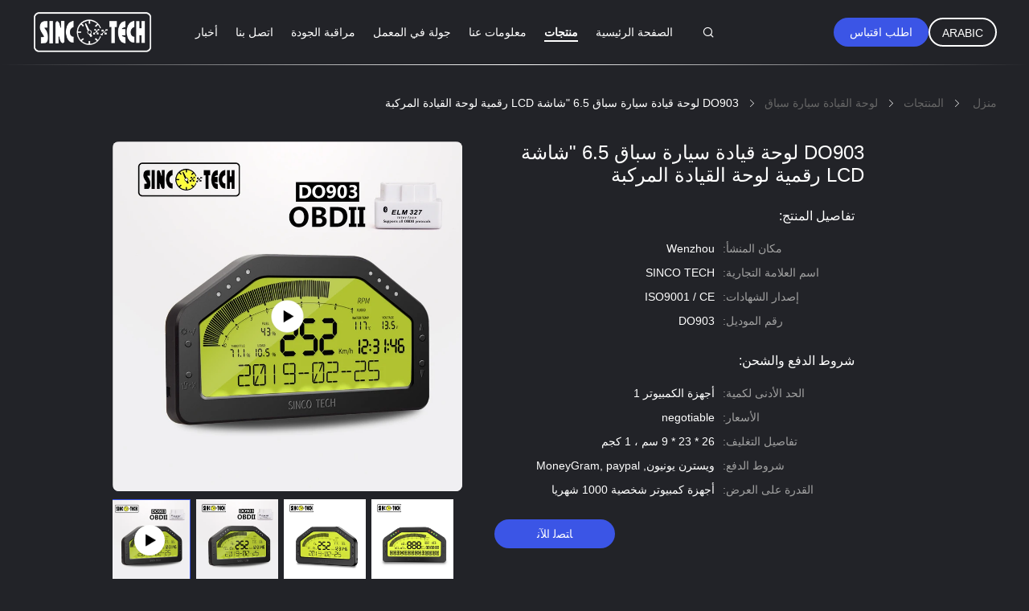

--- FILE ---
content_type: text/html
request_url: https://arabic.racecargauges.com/sale-10484722-do903-race-car-dashboard-6-5-digital-lcd-display-combination-dashboard.html
body_size: 25951
content:

<!DOCTYPE html>
<html dir="rtl" lang="ar">
<head>
	<meta charset="utf-8">
	<meta http-equiv="X-UA-Compatible" content="IE=edge">
	<meta name="viewport" content="width=device-width, initial-scale=1">
    <title>DO903 لوحة قيادة سيارة سباق 6.5 &quot;شاشة LCD رقمية لوحة القيادة المركبة</title>
    <meta name="keywords" content="لوحات أجهزة القياس الرقمية, لوحة القيادة الرقمية للسيارات, لوحة القيادة سيارة سباق" />
    <meta name="description" content="جودة عالية DO903 لوحة قيادة سيارة سباق 6.5 &quot;شاشة LCD رقمية لوحة القيادة المركبة from China, China's leading product market لوحات أجهزة القياس الرقمية المنتج,  لوحة القيادة الرقمية للسيارات مصانع, انتاج جودة عالية لوحة القيادة الرقمية للسيارات المنتجات." />
				<link rel='preload'
					  href=/photo/racecargauges/sitetpl/style/common.css?ver=1629861299 as='style'><link type='text/css' rel='stylesheet'
					  href=/photo/racecargauges/sitetpl/style/common.css?ver=1629861299 media='all'><meta property="og:title" content="DO903 لوحة قيادة سيارة سباق 6.5 &quot;شاشة LCD رقمية لوحة القيادة المركبة" />
<meta property="og:description" content="جودة عالية DO903 لوحة قيادة سيارة سباق 6.5 &quot;شاشة LCD رقمية لوحة القيادة المركبة from China, China's leading product market لوحات أجهزة القياس الرقمية المنتج,  لوحة القيادة الرقمية للسيارات مصانع, انتاج جودة عالية لوحة القيادة الرقمية للسيارات المنتجات." />
<meta property="og:type" content="product" />
<meta property="og:availability" content="instock" />
<meta property="og:site_name" content="Ruian Ispeed Automtoive Electronics Co.,Ltd" />
<meta property="og:url" content="https://arabic.racecargauges.com/sale-10484722-do903-race-car-dashboard-6-5-digital-lcd-display-combination-dashboard.html" />
<meta property="og:image" content="https://arabic.racecargauges.com/photo/ps32242152-do903_race_car_dashboard_6_5_digital_lcd_display_combination_dashboard.jpg" />
<link rel="canonical" href="https://arabic.racecargauges.com/sale-10484722-do903-race-car-dashboard-6-5-digital-lcd-display-combination-dashboard.html" />
<link rel="alternate" href="https://m.arabic.racecargauges.com/sale-10484722-do903-race-car-dashboard-6-5-digital-lcd-display-combination-dashboard.html" media="only screen and (max-width: 640px)" />
<style type="text/css">
/*<![CDATA[*/
.consent__cookie {position: fixed;top: 0;left: 0;width: 100%;height: 0%;z-index: 100000;}.consent__cookie_bg {position: fixed;top: 0;left: 0;width: 100%;height: 100%;background: #000;opacity: .6;display: none }.consent__cookie_rel {position: fixed;bottom:0;left: 0;width: 100%;background: #fff;display: -webkit-box;display: -ms-flexbox;display: flex;flex-wrap: wrap;padding: 24px 80px;-webkit-box-sizing: border-box;box-sizing: border-box;-webkit-box-pack: justify;-ms-flex-pack: justify;justify-content: space-between;-webkit-transition: all ease-in-out .3s;transition: all ease-in-out .3s }.consent__close {position: absolute;top: 20px;right: 20px;cursor: pointer }.consent__close svg {fill: #777 }.consent__close:hover svg {fill: #000 }.consent__cookie_box {flex: 1;word-break: break-word;}.consent__warm {color: #777;font-size: 16px;margin-bottom: 12px;line-height: 19px }.consent__title {color: #333;font-size: 20px;font-weight: 600;margin-bottom: 12px;line-height: 23px }.consent__itxt {color: #333;font-size: 14px;margin-bottom: 12px;display: -webkit-box;display: -ms-flexbox;display: flex;-webkit-box-align: center;-ms-flex-align: center;align-items: center }.consent__itxt i {display: -webkit-inline-box;display: -ms-inline-flexbox;display: inline-flex;width: 28px;height: 28px;border-radius: 50%;background: #e0f9e9;margin-right: 8px;-webkit-box-align: center;-ms-flex-align: center;align-items: center;-webkit-box-pack: center;-ms-flex-pack: center;justify-content: center }.consent__itxt svg {fill: #3ca860 }.consent__txt {color: #a6a6a6;font-size: 14px;margin-bottom: 8px;line-height: 17px }.consent__btns {display: -webkit-box;display: -ms-flexbox;display: flex;-webkit-box-orient: vertical;-webkit-box-direction: normal;-ms-flex-direction: column;flex-direction: column;-webkit-box-pack: center;-ms-flex-pack: center;justify-content: center;flex-shrink: 0;}.consent__btn {width: 280px;height: 40px;line-height: 40px;text-align: center;background: #3ca860;color: #fff;border-radius: 4px;margin: 8px 0;-webkit-box-sizing: border-box;box-sizing: border-box;cursor: pointer;font-size:14px}.consent__btn:hover {background: #00823b }.consent__btn.empty {color: #3ca860;border: 1px solid #3ca860;background: #fff }.consent__btn.empty:hover {background: #3ca860;color: #fff }.open .consent__cookie_bg {display: block }.open .consent__cookie_rel {bottom: 0 }@media (max-width: 760px) {.consent__btns {width: 100%;align-items: center;}.consent__cookie_rel {padding: 20px 24px }}.consent__cookie.open {display: block;}.consent__cookie {display: none;}
/*]]>*/
</style>
<script type="text/javascript">
/*<![CDATA[*/
window.isvideotpl = 0;window.detailurl = '';
var isShowGuide=0;showGuideColor=0;var company_type = 4;var webim_domain = '';

var colorUrl = '';
var aisearch = 0;
var selfUrl = '';
window.playerReportUrl='/vod/view_count/report';
var query_string = ["Products","Detail"];
var g_tp = '';
var customtplcolor = 99605;
window.predomainsub = "";
/*]]>*/
</script>
</head>
<body>
<script>
var originProductInfo = '';
var originProductInfo = {"showproduct":1,"pid":"10484722","name":"DO903 \u0644\u0648\u062d\u0629 \u0642\u064a\u0627\u062f\u0629 \u0633\u064a\u0627\u0631\u0629 \u0633\u0628\u0627\u0642 6.5 \"\u0634\u0627\u0634\u0629 LCD \u0631\u0642\u0645\u064a\u0629 \u0644\u0648\u062d\u0629 \u0627\u0644\u0642\u064a\u0627\u062f\u0629 \u0627\u0644\u0645\u0631\u0643\u0628\u0629","source_url":"\/sale-10484722-do903-race-car-dashboard-6-5-digital-lcd-display-combination-dashboard.html","picurl":"\/photo\/pd32242152-do903_race_car_dashboard_6_5_digital_lcd_display_combination_dashboard.jpg","propertyDetail":[["\u0627\u0633\u0645","\u0644\u0648\u062d\u0627\u062a \u0627\u0644\u0639\u062f\u0627\u062f\u0627\u062a OBD II"],["\u0645\u0648\u0627\u062f","\u0639\u0636\u0644\u0627\u062a \u0627\u0644\u0645\u0639\u062f\u0629"],["\u0628\u0627\u0647\u062a\u0629","\u062a\u0644\u0642\u0627\u0626\u064a"],["\u0627\u0644\u062c\u0647\u062f \u0627\u0627\u0644\u0643\u0647\u0631\u0628\u0649","12 \u0641\u0648\u0644\u062a"]],"company_name":null,"picurl_c":"\/photo\/pc32242152-do903_race_car_dashboard_6_5_digital_lcd_display_combination_dashboard.jpg","price":"negotiable","username":"","viewTime":"\ufee2\ufeb7\ufe8d\ufeae\ufedb\ufe93 \ufe8e\ufedf\ufeaa\ufea7\ufeee\ufedf : 4 \ufeb1\ufe8e\ufecb\ufe8e\ufe97 48 \u062f\u0642\u064a\u0642\u0629 \ufee2\ufee7\ufeab","subject":"\u064a\u0631\u062c\u0649 \u0627\u0642\u062a\u0628\u0633 \u0644\u0646\u0627 \u0628\u0643 DO903 \u0644\u0648\u062d\u0629 \u0642\u064a\u0627\u062f\u0629 \u0633\u064a\u0627\u0631\u0629 \u0633\u0628\u0627\u0642 6.5 &quot;\u0634\u0627\u0634\u0629 LCD \u0631\u0642\u0645\u064a\u0629 \u0644\u0648\u062d\u0629 \u0627\u0644\u0642\u064a\u0627\u062f\u0629 \u0627\u0644\u0645\u0631\u0643\u0628\u0629","countrycode":""};
var save_url = "/contactsave.html";
var update_url = "/updateinquiry.html";
var productInfo = {};
var defaulProductInfo = {};
var myDate = new Date();
var curDate = myDate.getFullYear()+'-'+(parseInt(myDate.getMonth())+1)+'-'+myDate.getDate();
var message = '';
var default_pop = 1;
var leaveMessageDialog = document.getElementsByClassName('leave-message-dialog')[0]; // 获取弹层
var _$$ = function (dom) {
    return document.querySelectorAll(dom);
};
resInfo = originProductInfo;
defaulProductInfo.pid = resInfo['pid'];
defaulProductInfo.productName = resInfo['name'];
defaulProductInfo.productInfo = resInfo['propertyDetail'];
defaulProductInfo.productImg = resInfo['picurl_c'];
defaulProductInfo.subject = resInfo['subject'];
defaulProductInfo.productImgAlt = resInfo['name'];
var inquirypopup_tmp = 1;
var message = ''+'\r\n'+"أنا مهتم بذلك"+' '+trim(resInfo['name'])+", هل يمكن أن ترسل لي المزيد من التفاصيل مثل النوع والحجم وموك والمواد وما إلى ذلك."+'\r\n'+"شكر!"+'\r\n'+"";
var message_1 = ''+'\r\n'+"أنا مهتم بذلك"+' '+trim(resInfo['name'])+", هل يمكن أن ترسل لي المزيد من التفاصيل مثل النوع والحجم وموك والمواد وما إلى ذلك."+'\r\n'+"شكر!"+'\r\n'+"";
var message_2 = 'مرحبا،'+'\r\n'+"أنا أبحث عن"+' '+trim(resInfo['name'])+", الرجاء ارسال لي السعر والمواصفات والصورة."+'\r\n'+"سيكون ردك السريع محل تقدير كبير."+'\r\n'+"لا تتردد بالاتصال بي لمزيد من معلومات."+'\r\n'+"شكرا جزيلا.";
var message_3 = 'مرحبا،'+'\r\n'+trim(resInfo['name'])+' '+"يلبي توقعاتي."+'\r\n'+"من فضلك أعطني أفضل الأسعار وبعض معلومات المنتج الأخرى."+'\r\n'+"لا تتردد في الاتصال بي عبر بريدي."+'\r\n'+"شكرا جزيلا.";

var message_4 = ''+'\r\n'+"ما هو سعر FOB الخاص بك"+' '+trim(resInfo['name'])+'?'+'\r\n'+"ما هو أقرب اسم منفذ؟"+'\r\n'+"الرجاء الرد علي في أقرب وقت ممكن ، سيكون من الأفضل مشاركة المزيد من المعلومات."+'\r\n'+"مع تحياتي!";
var message_5 = 'مرحبا،'+'\r\n'+"أنا مهتم جدا بك"+' '+trim(resInfo['name'])+'.'+'\r\n'+"الرجاء ارسال لي تفاصيل المنتج الخاص بك."+'\r\n'+"نتطلع إلى ردك السريع."+'\r\n'+"لا تتردد في الاتصال بي عن طريق البريد."+'\r\n'+"مع تحياتي!";

var message_6 = ''+'\r\n'+"يرجى تزويدنا بمعلومات عنك"+' '+trim(resInfo['name'])+", مثل النوع والحجم والمادة وبالطبع أفضل سعر."+'\r\n'+"نتطلع إلى ردك السريع."+'\r\n'+"شكرا!";
var message_7 = ''+'\r\n'+"هل يمكنك العرض"+' '+trim(resInfo['name'])+" لنا؟"+'\r\n'+"أولاً نريد قائمة أسعار وبعض تفاصيل المنتج."+'\r\n'+"آمل أن أحصل على الرد في أسرع وقت ممكن وأتطلع إلى التعاون."+'\r\n'+"شكرا جزيلا لك.";
var message_8 = 'مرحبا،'+'\r\n'+"أنا أبحث عن"+' '+trim(resInfo['name'])+", من فضلك أعطني بعض المعلومات التفصيلية عن المنتج."+'\r\n'+"أتطلع إلى ردك."+'\r\n'+"شكرا!";
var message_9 = 'مرحبا،'+'\r\n'+"الخاص بك"+' '+trim(resInfo['name'])+" يلبي متطلباتي بشكل جيد للغاية."+'\r\n'+"من فضلك أرسل لي السعر والمواصفات والنموذج المماثل سيكون على ما يرام."+'\r\n'+"لا تتردد في الدردشة معي."+'\r\n'+"شكر!";
var message_10 = ''+'\r\n'+"أريد أن أعرف المزيد عن التفاصيل والاقتباس من"+' '+trim(resInfo['name'])+'.'+'\r\n'+"لا تتردد في الاتصال بي."+'\r\n'+"مع تحياتي!";

var r = getRandom(1,10);

defaulProductInfo.message = eval("message_"+r);

var mytAjax = {

    post: function(url, data, fn) {
        var xhr = new XMLHttpRequest();
        xhr.open("POST", url, true);
        xhr.setRequestHeader("Content-Type", "application/x-www-form-urlencoded;charset=UTF-8");
        xhr.setRequestHeader("X-Requested-With", "XMLHttpRequest");
        xhr.setRequestHeader('Content-Type','text/plain;charset=UTF-8');
        xhr.onreadystatechange = function() {
            if(xhr.readyState == 4 && (xhr.status == 200 || xhr.status == 304)) {
                fn.call(this, xhr.responseText);
            }
        };
        xhr.send(data);
    },

    postform: function(url, data, fn) {
        var xhr = new XMLHttpRequest();
        xhr.open("POST", url, true);
        xhr.setRequestHeader("X-Requested-With", "XMLHttpRequest");
        xhr.onreadystatechange = function() {
            if(xhr.readyState == 4 && (xhr.status == 200 || xhr.status == 304)) {
                fn.call(this, xhr.responseText);
            }
        };
        xhr.send(data);
    }
};
/*window.onload = function(){
    leaveMessageDialog = document.getElementsByClassName('leave-message-dialog')[0];
    if (window.localStorage.recordDialogStatus=='undefined' || (window.localStorage.recordDialogStatus!='undefined' && window.localStorage.recordDialogStatus != curDate)) {
        setTimeout(function(){
            if(parseInt(inquirypopup_tmp%10) == 1){
                creatDialog(defaulProductInfo, 1);
            }
        }, 6000);
    }
};*/
function trim(str)
{
    str = str.replace(/(^\s*)/g,"");
    return str.replace(/(\s*$)/g,"");
};
function getRandom(m,n){
    var num = Math.floor(Math.random()*(m - n) + n);
    return num;
};
function strBtn(param) {

    var starattextarea = document.getElementById("textareamessage").value.length;
    var email = document.getElementById("startEmail").value;

    var default_tip = document.querySelectorAll(".watermark_container").length;
    if (20 < starattextarea && starattextarea < 3000) {
        if(default_tip>0){
            document.getElementById("textareamessage1").parentNode.parentNode.nextElementSibling.style.display = "none";
        }else{
            document.getElementById("textareamessage1").parentNode.nextElementSibling.style.display = "none";
        }

    } else {
        if(default_tip>0){
            document.getElementById("textareamessage1").parentNode.parentNode.nextElementSibling.style.display = "block";
        }else{
            document.getElementById("textareamessage1").parentNode.nextElementSibling.style.display = "block";
        }

        return;
    }

    // var re = /^([a-zA-Z0-9_-])+@([a-zA-Z0-9_-])+\.([a-zA-Z0-9_-])+/i;/*邮箱不区分大小写*/
    var re = /^[a-zA-Z0-9][\w-]*(\.?[\w-]+)*@[a-zA-Z0-9-]+(\.[a-zA-Z0-9]+)+$/i;
    if (!re.test(email)) {
        document.getElementById("startEmail").nextElementSibling.style.display = "block";
        return;
    } else {
        document.getElementById("startEmail").nextElementSibling.style.display = "none";
    }

    var subject = document.getElementById("pop_subject").value;
    var pid = document.getElementById("pop_pid").value;
    var message = document.getElementById("textareamessage").value;
    var sender_email = document.getElementById("startEmail").value;
    var tel = '';
    if (document.getElementById("tel0") != undefined && document.getElementById("tel0") != '')
        tel = document.getElementById("tel0").value;
    var form_serialize = '&tel='+tel;

    form_serialize = form_serialize.replace(/\+/g, "%2B");
    mytAjax.post(save_url,"pid="+pid+"&subject="+subject+"&email="+sender_email+"&message="+(message)+form_serialize,function(res){
        var mes = JSON.parse(res);
        if(mes.status == 200){
            var iid = mes.iid;
            document.getElementById("pop_iid").value = iid;
            document.getElementById("pop_uuid").value = mes.uuid;

            if(typeof gtag_report_conversion === "function"){
                gtag_report_conversion();//执行统计js代码
            }
            if(typeof fbq === "function"){
                fbq('track','Purchase');//执行统计js代码
            }
        }
    });
    for (var index = 0; index < document.querySelectorAll(".dialog-content-pql").length; index++) {
        document.querySelectorAll(".dialog-content-pql")[index].style.display = "none";
    };
    $('#idphonepql').val(tel);
    document.getElementById("dialog-content-pql-id").style.display = "block";
    ;
};
function twoBtnOk(param) {

    var selectgender = document.getElementById("Mr").innerHTML;
    var iid = document.getElementById("pop_iid").value;
    var sendername = document.getElementById("idnamepql").value;
    var senderphone = document.getElementById("idphonepql").value;
    var sendercname = document.getElementById("idcompanypql").value;
    var uuid = document.getElementById("pop_uuid").value;
    var gender = 2;
    if(selectgender == 'Mr.') gender = 0;
    if(selectgender == 'Mrs.') gender = 1;
    var pid = document.getElementById("pop_pid").value;
    var form_serialize = '';

        form_serialize = form_serialize.replace(/\+/g, "%2B");

    mytAjax.post(update_url,"iid="+iid+"&gender="+gender+"&uuid="+uuid+"&name="+(sendername)+"&tel="+(senderphone)+"&company="+(sendercname)+form_serialize,function(res){});

    for (var index = 0; index < document.querySelectorAll(".dialog-content-pql").length; index++) {
        document.querySelectorAll(".dialog-content-pql")[index].style.display = "none";
    };
    document.getElementById("dialog-content-pql-ok").style.display = "block";

};
function toCheckMust(name) {
    $('#'+name+'error').hide();
}
function handClidk(param) {
    var starattextarea = document.getElementById("textareamessage1").value.length;
    var email = document.getElementById("startEmail1").value;
    var default_tip = document.querySelectorAll(".watermark_container").length;
    if (20 < starattextarea && starattextarea < 3000) {
        if(default_tip>0){
            document.getElementById("textareamessage1").parentNode.parentNode.nextElementSibling.style.display = "none";
        }else{
            document.getElementById("textareamessage1").parentNode.nextElementSibling.style.display = "none";
        }

    } else {
        if(default_tip>0){
            document.getElementById("textareamessage1").parentNode.parentNode.nextElementSibling.style.display = "block";
        }else{
            document.getElementById("textareamessage1").parentNode.nextElementSibling.style.display = "block";
        }

        return;
    }

    // var re = /^([a-zA-Z0-9_-])+@([a-zA-Z0-9_-])+\.([a-zA-Z0-9_-])+/i;
    var re = /^[a-zA-Z0-9][\w-]*(\.?[\w-]+)*@[a-zA-Z0-9-]+(\.[a-zA-Z0-9]+)+$/i;
    if (!re.test(email)) {
        document.getElementById("startEmail1").nextElementSibling.style.display = "block";
        return;
    } else {
        document.getElementById("startEmail1").nextElementSibling.style.display = "none";
    }

    var subject = document.getElementById("pop_subject").value;
    var pid = document.getElementById("pop_pid").value;
    var message = document.getElementById("textareamessage1").value;
    var sender_email = document.getElementById("startEmail1").value;
    var form_serialize = tel = '';
    if (document.getElementById("tel1") != undefined && document.getElementById("tel1") != '')
        tel = document.getElementById("tel1").value;
        mytAjax.post(save_url,"email="+sender_email+"&tel="+tel+"&pid="+pid+"&message="+message+"&subject="+subject+form_serialize,function(res){

        var mes = JSON.parse(res);
        if(mes.status == 200){
            var iid = mes.iid;
            document.getElementById("pop_iid").value = iid;
            document.getElementById("pop_uuid").value = mes.uuid;
            if(typeof gtag_report_conversion === "function"){
                gtag_report_conversion();//执行统计js代码
            }
        }

    });
    for (var index = 0; index < document.querySelectorAll(".dialog-content-pql").length; index++) {
        document.querySelectorAll(".dialog-content-pql")[index].style.display = "none";
    };
    $('#idphonepql').val(tel);
    document.getElementById("dialog-content-pql-id").style.display = "block";

};
window.addEventListener('load', function () {
    $('.checkbox-wrap label').each(function(){
        if($(this).find('input').prop('checked')){
            $(this).addClass('on')
        }else {
            $(this).removeClass('on')
        }
    })
    $(document).on('click', '.checkbox-wrap label' , function(ev){
        if (ev.target.tagName.toUpperCase() != 'INPUT') {
            $(this).toggleClass('on')
        }
    })
})

function hand_video(pdata) {
    data = JSON.parse(pdata);
    productInfo.productName = data.productName;
    productInfo.productInfo = data.productInfo;
    productInfo.productImg = data.productImg;
    productInfo.subject = data.subject;

    var message = ''+'\r\n'+"أنا مهتم بذلك"+' '+trim(data.productName)+", هل يمكن أن ترسل لي مزيدًا من التفاصيل مثل النوع والحجم والكمية والمواد وما إلى ذلك."+'\r\n'+"شكر!"+'\r\n'+"";

    var message = ''+'\r\n'+"أنا مهتم بذلك"+' '+trim(data.productName)+", هل يمكن أن ترسل لي المزيد من التفاصيل مثل النوع والحجم وموك والمواد وما إلى ذلك."+'\r\n'+"شكر!"+'\r\n'+"";
    var message_1 = ''+'\r\n'+"أنا مهتم بذلك"+' '+trim(data.productName)+", هل يمكن أن ترسل لي المزيد من التفاصيل مثل النوع والحجم وموك والمواد وما إلى ذلك."+'\r\n'+"شكر!"+'\r\n'+"";
    var message_2 = 'مرحبا،'+'\r\n'+"أنا أبحث عن"+' '+trim(data.productName)+", الرجاء ارسال لي السعر والمواصفات والصورة."+'\r\n'+"سيكون ردك السريع محل تقدير كبير."+'\r\n'+"لا تتردد بالاتصال بي لمزيد من معلومات."+'\r\n'+"شكرا جزيلا.";
    var message_3 = 'مرحبا،'+'\r\n'+trim(data.productName)+' '+"يلبي توقعاتي."+'\r\n'+"من فضلك أعطني أفضل الأسعار وبعض معلومات المنتج الأخرى."+'\r\n'+"لا تتردد في الاتصال بي عبر بريدي."+'\r\n'+"شكرا جزيلا.";

    var message_4 = ''+'\r\n'+"ما هو سعر FOB الخاص بك"+' '+trim(data.productName)+'?'+'\r\n'+"ما هو أقرب اسم منفذ؟"+'\r\n'+"الرجاء الرد علي في أقرب وقت ممكن ، سيكون من الأفضل مشاركة المزيد من المعلومات."+'\r\n'+"مع تحياتي!";
    var message_5 = 'مرحبا،'+'\r\n'+"أنا مهتم جدا بك"+' '+trim(data.productName)+'.'+'\r\n'+"الرجاء ارسال لي تفاصيل المنتج الخاص بك."+'\r\n'+"نتطلع إلى ردك السريع."+'\r\n'+"لا تتردد في الاتصال بي عن طريق البريد."+'\r\n'+"مع تحياتي!";

    var message_6 = ''+'\r\n'+"يرجى تزويدنا بمعلومات عنك"+' '+trim(data.productName)+", مثل النوع والحجم والمادة وبالطبع أفضل سعر."+'\r\n'+"نتطلع إلى ردك السريع."+'\r\n'+"شكرا!";
    var message_7 = ''+'\r\n'+"هل يمكنك العرض"+' '+trim(data.productName)+" لنا؟"+'\r\n'+"أولاً نريد قائمة أسعار وبعض تفاصيل المنتج."+'\r\n'+"آمل أن أحصل على الرد في أسرع وقت ممكن وأتطلع إلى التعاون."+'\r\n'+"شكرا جزيلا لك.";
    var message_8 = 'مرحبا،'+'\r\n'+"أنا أبحث عن"+' '+trim(data.productName)+", من فضلك أعطني بعض المعلومات التفصيلية عن المنتج."+'\r\n'+"أتطلع إلى ردك."+'\r\n'+"شكرا!";
    var message_9 = 'مرحبا،'+'\r\n'+"الخاص بك"+' '+trim(data.productName)+" يلبي متطلباتي بشكل جيد للغاية."+'\r\n'+"من فضلك أرسل لي السعر والمواصفات والنموذج المماثل سيكون على ما يرام."+'\r\n'+"لا تتردد في الدردشة معي."+'\r\n'+"شكر!";
    var message_10 = ''+'\r\n'+"أريد أن أعرف المزيد عن التفاصيل والاقتباس من"+' '+trim(data.productName)+'.'+'\r\n'+"لا تتردد في الاتصال بي."+'\r\n'+"مع تحياتي!";

    var r = getRandom(1,10);

    productInfo.message = eval("message_"+r);
    if(parseInt(inquirypopup_tmp/10) == 1){
        productInfo.message = "";
    }
    productInfo.pid = data.pid;
    creatDialog(productInfo, 2);
};

function handDialog(pdata) {
    data = JSON.parse(pdata);
    productInfo.productName = data.productName;
    productInfo.productInfo = data.productInfo;
    productInfo.productImg = data.productImg;
    productInfo.subject = data.subject;

    var message = ''+'\r\n'+"أنا مهتم بذلك"+' '+trim(data.productName)+", هل يمكن أن ترسل لي مزيدًا من التفاصيل مثل النوع والحجم والكمية والمواد وما إلى ذلك."+'\r\n'+"شكر!"+'\r\n'+"";

    var message = ''+'\r\n'+"أنا مهتم بذلك"+' '+trim(data.productName)+", هل يمكن أن ترسل لي المزيد من التفاصيل مثل النوع والحجم وموك والمواد وما إلى ذلك."+'\r\n'+"شكر!"+'\r\n'+"";
    var message_1 = ''+'\r\n'+"أنا مهتم بذلك"+' '+trim(data.productName)+", هل يمكن أن ترسل لي المزيد من التفاصيل مثل النوع والحجم وموك والمواد وما إلى ذلك."+'\r\n'+"شكر!"+'\r\n'+"";
    var message_2 = 'مرحبا،'+'\r\n'+"أنا أبحث عن"+' '+trim(data.productName)+", الرجاء ارسال لي السعر والمواصفات والصورة."+'\r\n'+"سيكون ردك السريع محل تقدير كبير."+'\r\n'+"لا تتردد بالاتصال بي لمزيد من معلومات."+'\r\n'+"شكرا جزيلا.";
    var message_3 = 'مرحبا،'+'\r\n'+trim(data.productName)+' '+"يلبي توقعاتي."+'\r\n'+"من فضلك أعطني أفضل الأسعار وبعض معلومات المنتج الأخرى."+'\r\n'+"لا تتردد في الاتصال بي عبر بريدي."+'\r\n'+"شكرا جزيلا.";

    var message_4 = ''+'\r\n'+"ما هو سعر FOB الخاص بك"+' '+trim(data.productName)+'?'+'\r\n'+"ما هو أقرب اسم منفذ؟"+'\r\n'+"الرجاء الرد علي في أقرب وقت ممكن ، سيكون من الأفضل مشاركة المزيد من المعلومات."+'\r\n'+"مع تحياتي!";
    var message_5 = 'مرحبا،'+'\r\n'+"أنا مهتم جدا بك"+' '+trim(data.productName)+'.'+'\r\n'+"الرجاء ارسال لي تفاصيل المنتج الخاص بك."+'\r\n'+"نتطلع إلى ردك السريع."+'\r\n'+"لا تتردد في الاتصال بي عن طريق البريد."+'\r\n'+"مع تحياتي!";

    var message_6 = ''+'\r\n'+"يرجى تزويدنا بمعلومات عنك"+' '+trim(data.productName)+", مثل النوع والحجم والمادة وبالطبع أفضل سعر."+'\r\n'+"نتطلع إلى ردك السريع."+'\r\n'+"شكرا!";
    var message_7 = ''+'\r\n'+"هل يمكنك العرض"+' '+trim(data.productName)+" لنا؟"+'\r\n'+"أولاً نريد قائمة أسعار وبعض تفاصيل المنتج."+'\r\n'+"آمل أن أحصل على الرد في أسرع وقت ممكن وأتطلع إلى التعاون."+'\r\n'+"شكرا جزيلا لك.";
    var message_8 = 'مرحبا،'+'\r\n'+"أنا أبحث عن"+' '+trim(data.productName)+", من فضلك أعطني بعض المعلومات التفصيلية عن المنتج."+'\r\n'+"أتطلع إلى ردك."+'\r\n'+"شكرا!";
    var message_9 = 'مرحبا،'+'\r\n'+"الخاص بك"+' '+trim(data.productName)+" يلبي متطلباتي بشكل جيد للغاية."+'\r\n'+"من فضلك أرسل لي السعر والمواصفات والنموذج المماثل سيكون على ما يرام."+'\r\n'+"لا تتردد في الدردشة معي."+'\r\n'+"شكر!";
    var message_10 = ''+'\r\n'+"أريد أن أعرف المزيد عن التفاصيل والاقتباس من"+' '+trim(data.productName)+'.'+'\r\n'+"لا تتردد في الاتصال بي."+'\r\n'+"مع تحياتي!";

    var r = getRandom(1,10);

    productInfo.message = eval("message_"+r);
    if(parseInt(inquirypopup_tmp/10) == 1){
        productInfo.message = "";
    }
    productInfo.pid = data.pid;
    creatDialog(productInfo, 2);
};

function closepql(param) {

    leaveMessageDialog.style.display = 'none';
};

function closepql2(param) {

    for (var index = 0; index < document.querySelectorAll(".dialog-content-pql").length; index++) {
        document.querySelectorAll(".dialog-content-pql")[index].style.display = "none";
    };
    document.getElementById("dialog-content-pql-ok").style.display = "block";
};

function decodeHtmlEntities(str) {
    var tempElement = document.createElement('div');
    tempElement.innerHTML = str;
    return tempElement.textContent || tempElement.innerText || '';
}

function initProduct(productInfo,type){

    productInfo.productName = decodeHtmlEntities(productInfo.productName);
    productInfo.message = decodeHtmlEntities(productInfo.message);

    leaveMessageDialog = document.getElementsByClassName('leave-message-dialog')[0];
    leaveMessageDialog.style.display = "block";
    if(type == 3){
        var popinquiryemail = document.getElementById("popinquiryemail").value;
        _$$("#startEmail1")[0].value = popinquiryemail;
    }else{
        _$$("#startEmail1")[0].value = "";
    }
    _$$("#startEmail")[0].value = "";
    _$$("#idnamepql")[0].value = "";
    _$$("#idphonepql")[0].value = "";
    _$$("#idcompanypql")[0].value = "";

    _$$("#pop_pid")[0].value = productInfo.pid;
    _$$("#pop_subject")[0].value = productInfo.subject;
    
    if(parseInt(inquirypopup_tmp/10) == 1){
        productInfo.message = "";
    }

    _$$("#textareamessage1")[0].value = productInfo.message;
    _$$("#textareamessage")[0].value = productInfo.message;

    _$$("#dialog-content-pql-id .titlep")[0].innerHTML = productInfo.productName;
    _$$("#dialog-content-pql-id img")[0].setAttribute("src", productInfo.productImg);
    _$$("#dialog-content-pql-id img")[0].setAttribute("alt", productInfo.productImgAlt);

    _$$("#dialog-content-pql-id-hand img")[0].setAttribute("src", productInfo.productImg);
    _$$("#dialog-content-pql-id-hand img")[0].setAttribute("alt", productInfo.productImgAlt);
    _$$("#dialog-content-pql-id-hand .titlep")[0].innerHTML = productInfo.productName;

    if (productInfo.productInfo.length > 0) {
        var ul2, ul;
        ul = document.createElement("ul");
        for (var index = 0; index < productInfo.productInfo.length; index++) {
            var el = productInfo.productInfo[index];
            var li = document.createElement("li");
            var span1 = document.createElement("span");
            span1.innerHTML = el[0] + ":";
            var span2 = document.createElement("span");
            span2.innerHTML = el[1];
            li.appendChild(span1);
            li.appendChild(span2);
            ul.appendChild(li);

        }
        ul2 = ul.cloneNode(true);
        if (type === 1) {
            _$$("#dialog-content-pql-id .left")[0].replaceChild(ul, _$$("#dialog-content-pql-id .left ul")[0]);
        } else {
            _$$("#dialog-content-pql-id-hand .left")[0].replaceChild(ul2, _$$("#dialog-content-pql-id-hand .left ul")[0]);
            _$$("#dialog-content-pql-id .left")[0].replaceChild(ul, _$$("#dialog-content-pql-id .left ul")[0]);
        }
    };
    for (var index = 0; index < _$$("#dialog-content-pql-id .right ul li").length; index++) {
        _$$("#dialog-content-pql-id .right ul li")[index].addEventListener("click", function (params) {
            _$$("#dialog-content-pql-id .right #Mr")[0].innerHTML = this.innerHTML
        }, false)

    };

};
function closeInquiryCreateDialog() {
    document.getElementById("xuanpan_dialog_box_pql").style.display = "none";
};
function showInquiryCreateDialog() {
    document.getElementById("xuanpan_dialog_box_pql").style.display = "block";
};
function submitPopInquiry(){
    var message = document.getElementById("inquiry_message").value;
    var email = document.getElementById("inquiry_email").value;
    var subject = defaulProductInfo.subject;
    var pid = defaulProductInfo.pid;
    if (email === undefined) {
        showInquiryCreateDialog();
        document.getElementById("inquiry_email").style.border = "1px solid red";
        return false;
    };
    if (message === undefined) {
        showInquiryCreateDialog();
        document.getElementById("inquiry_message").style.border = "1px solid red";
        return false;
    };
    if (email.search(/^\w+((-\w+)|(\.\w+))*\@[A-Za-z0-9]+((\.|-)[A-Za-z0-9]+)*\.[A-Za-z0-9]+$/) == -1) {
        document.getElementById("inquiry_email").style.border= "1px solid red";
        showInquiryCreateDialog();
        return false;
    } else {
        document.getElementById("inquiry_email").style.border= "";
    };
    if (message.length < 20 || message.length >3000) {
        showInquiryCreateDialog();
        document.getElementById("inquiry_message").style.border = "1px solid red";
        return false;
    } else {
        document.getElementById("inquiry_message").style.border = "";
    };
    var tel = '';
    if (document.getElementById("tel") != undefined && document.getElementById("tel") != '')
        tel = document.getElementById("tel").value;

    mytAjax.post(save_url,"pid="+pid+"&subject="+subject+"&email="+email+"&message="+(message)+'&tel='+tel,function(res){
        var mes = JSON.parse(res);
        if(mes.status == 200){
            var iid = mes.iid;
            document.getElementById("pop_iid").value = iid;
            document.getElementById("pop_uuid").value = mes.uuid;

        }
    });
    initProduct(defaulProductInfo);
    for (var index = 0; index < document.querySelectorAll(".dialog-content-pql").length; index++) {
        document.querySelectorAll(".dialog-content-pql")[index].style.display = "none";
    };
    $('#idphonepql').val(tel);
    document.getElementById("dialog-content-pql-id").style.display = "block";

};

//带附件上传
function submitPopInquiryfile(email_id,message_id,check_sort,name_id,phone_id,company_id,attachments){

    if(typeof(check_sort) == 'undefined'){
        check_sort = 0;
    }
    var message = document.getElementById(message_id).value;
    var email = document.getElementById(email_id).value;
    var attachments = document.getElementById(attachments).value;
    if(typeof(name_id) !== 'undefined' && name_id != ""){
        var name  = document.getElementById(name_id).value;
    }
    if(typeof(phone_id) !== 'undefined' && phone_id != ""){
        var phone = document.getElementById(phone_id).value;
    }
    if(typeof(company_id) !== 'undefined' && company_id != ""){
        var company = document.getElementById(company_id).value;
    }
    var subject = defaulProductInfo.subject;
    var pid = defaulProductInfo.pid;

    if(check_sort == 0){
        if (email === undefined) {
            showInquiryCreateDialog();
            document.getElementById(email_id).style.border = "1px solid red";
            return false;
        };
        if (message === undefined) {
            showInquiryCreateDialog();
            document.getElementById(message_id).style.border = "1px solid red";
            return false;
        };

        if (email.search(/^\w+((-\w+)|(\.\w+))*\@[A-Za-z0-9]+((\.|-)[A-Za-z0-9]+)*\.[A-Za-z0-9]+$/) == -1) {
            document.getElementById(email_id).style.border= "1px solid red";
            showInquiryCreateDialog();
            return false;
        } else {
            document.getElementById(email_id).style.border= "";
        };
        if (message.length < 20 || message.length >3000) {
            showInquiryCreateDialog();
            document.getElementById(message_id).style.border = "1px solid red";
            return false;
        } else {
            document.getElementById(message_id).style.border = "";
        };
    }else{

        if (message === undefined) {
            showInquiryCreateDialog();
            document.getElementById(message_id).style.border = "1px solid red";
            return false;
        };

        if (email === undefined) {
            showInquiryCreateDialog();
            document.getElementById(email_id).style.border = "1px solid red";
            return false;
        };

        if (message.length < 20 || message.length >3000) {
            showInquiryCreateDialog();
            document.getElementById(message_id).style.border = "1px solid red";
            return false;
        } else {
            document.getElementById(message_id).style.border = "";
        };

        if (email.search(/^\w+((-\w+)|(\.\w+))*\@[A-Za-z0-9]+((\.|-)[A-Za-z0-9]+)*\.[A-Za-z0-9]+$/) == -1) {
            document.getElementById(email_id).style.border= "1px solid red";
            showInquiryCreateDialog();
            return false;
        } else {
            document.getElementById(email_id).style.border= "";
        };

    };

    mytAjax.post(save_url,"pid="+pid+"&subject="+subject+"&email="+email+"&message="+message+"&company="+company+"&attachments="+attachments,function(res){
        var mes = JSON.parse(res);
        if(mes.status == 200){
            var iid = mes.iid;
            document.getElementById("pop_iid").value = iid;
            document.getElementById("pop_uuid").value = mes.uuid;

            if(typeof gtag_report_conversion === "function"){
                gtag_report_conversion();//执行统计js代码
            }
            if(typeof fbq === "function"){
                fbq('track','Purchase');//执行统计js代码
            }
        }
    });
    initProduct(defaulProductInfo);

    if(name !== undefined && name != ""){
        _$$("#idnamepql")[0].value = name;
    }

    if(phone !== undefined && phone != ""){
        _$$("#idphonepql")[0].value = phone;
    }

    if(company !== undefined && company != ""){
        _$$("#idcompanypql")[0].value = company;
    }

    for (var index = 0; index < document.querySelectorAll(".dialog-content-pql").length; index++) {
        document.querySelectorAll(".dialog-content-pql")[index].style.display = "none";
    };
    document.getElementById("dialog-content-pql-id").style.display = "block";

};
function submitPopInquiryByParam(email_id,message_id,check_sort,name_id,phone_id,company_id){

    if(typeof(check_sort) == 'undefined'){
        check_sort = 0;
    }

    var senderphone = '';
    var message = document.getElementById(message_id).value;
    var email = document.getElementById(email_id).value;
    if(typeof(name_id) !== 'undefined' && name_id != ""){
        var name  = document.getElementById(name_id).value;
    }
    if(typeof(phone_id) !== 'undefined' && phone_id != ""){
        var phone = document.getElementById(phone_id).value;
        senderphone = phone;
    }
    if(typeof(company_id) !== 'undefined' && company_id != ""){
        var company = document.getElementById(company_id).value;
    }
    var subject = defaulProductInfo.subject;
    var pid = defaulProductInfo.pid;

    if(check_sort == 0){
        if (email === undefined) {
            showInquiryCreateDialog();
            document.getElementById(email_id).style.border = "1px solid red";
            return false;
        };
        if (message === undefined) {
            showInquiryCreateDialog();
            document.getElementById(message_id).style.border = "1px solid red";
            return false;
        };

        if (email.search(/^\w+((-\w+)|(\.\w+))*\@[A-Za-z0-9]+((\.|-)[A-Za-z0-9]+)*\.[A-Za-z0-9]+$/) == -1) {
            document.getElementById(email_id).style.border= "1px solid red";
            showInquiryCreateDialog();
            return false;
        } else {
            document.getElementById(email_id).style.border= "";
        };
        if (message.length < 20 || message.length >3000) {
            showInquiryCreateDialog();
            document.getElementById(message_id).style.border = "1px solid red";
            return false;
        } else {
            document.getElementById(message_id).style.border = "";
        };
    }else{

        if (message === undefined) {
            showInquiryCreateDialog();
            document.getElementById(message_id).style.border = "1px solid red";
            return false;
        };

        if (email === undefined) {
            showInquiryCreateDialog();
            document.getElementById(email_id).style.border = "1px solid red";
            return false;
        };

        if (message.length < 20 || message.length >3000) {
            showInquiryCreateDialog();
            document.getElementById(message_id).style.border = "1px solid red";
            return false;
        } else {
            document.getElementById(message_id).style.border = "";
        };

        if (email.search(/^\w+((-\w+)|(\.\w+))*\@[A-Za-z0-9]+((\.|-)[A-Za-z0-9]+)*\.[A-Za-z0-9]+$/) == -1) {
            document.getElementById(email_id).style.border= "1px solid red";
            showInquiryCreateDialog();
            return false;
        } else {
            document.getElementById(email_id).style.border= "";
        };

    };

    var productsku = "";
    if($("#product_sku").length > 0){
        productsku = $("#product_sku").html();
    }

    mytAjax.post(save_url,"tel="+senderphone+"&pid="+pid+"&subject="+subject+"&email="+email+"&message="+message+"&messagesku="+encodeURI(productsku),function(res){
        var mes = JSON.parse(res);
        if(mes.status == 200){
            var iid = mes.iid;
            document.getElementById("pop_iid").value = iid;
            document.getElementById("pop_uuid").value = mes.uuid;

            if(typeof gtag_report_conversion === "function"){
                gtag_report_conversion();//执行统计js代码
            }
            if(typeof fbq === "function"){
                fbq('track','Purchase');//执行统计js代码
            }
        }
    });
    initProduct(defaulProductInfo);

    if(name !== undefined && name != ""){
        _$$("#idnamepql")[0].value = name;
    }

    if(phone !== undefined && phone != ""){
        _$$("#idphonepql")[0].value = phone;
    }

    if(company !== undefined && company != ""){
        _$$("#idcompanypql")[0].value = company;
    }

    for (var index = 0; index < document.querySelectorAll(".dialog-content-pql").length; index++) {
        document.querySelectorAll(".dialog-content-pql")[index].style.display = "none";

    };
    document.getElementById("dialog-content-pql-id").style.display = "block";

};

function creat_videoDialog(productInfo, type) {

    if(type == 1){
        if(default_pop != 1){
            return false;
        }
        window.localStorage.recordDialogStatus = curDate;
    }else{
        default_pop = 0;
    }
    initProduct(productInfo, type);
    if (type === 1) {
        // 自动弹出
        for (var index = 0; index < document.querySelectorAll(".dialog-content-pql").length; index++) {

            document.querySelectorAll(".dialog-content-pql")[index].style.display = "none";
        };
        document.getElementById("dialog-content-pql").style.display = "block";
    } else {
        // 手动弹出
        for (var index = 0; index < document.querySelectorAll(".dialog-content-pql").length; index++) {
            document.querySelectorAll(".dialog-content-pql")[index].style.display = "none";
        };
        document.getElementById("dialog-content-pql-id-hand").style.display = "block";
    }
}

function creatDialog(productInfo, type) {

    if(type == 1){
        if(default_pop != 1){
            return false;
        }
        window.localStorage.recordDialogStatus = curDate;
    }else{
        default_pop = 0;
    }
    initProduct(productInfo, type);
    if (type === 1) {
        // 自动弹出
        for (var index = 0; index < document.querySelectorAll(".dialog-content-pql").length; index++) {

            document.querySelectorAll(".dialog-content-pql")[index].style.display = "none";
        };
        document.getElementById("dialog-content-pql").style.display = "block";
    } else {
        // 手动弹出
        for (var index = 0; index < document.querySelectorAll(".dialog-content-pql").length; index++) {
            document.querySelectorAll(".dialog-content-pql")[index].style.display = "none";
        };
        document.getElementById("dialog-content-pql-id-hand").style.display = "block";
    }
}

//带邮箱信息打开询盘框 emailtype=1表示带入邮箱
function openDialog(emailtype){
    var type = 2;//不带入邮箱，手动弹出
    if(emailtype == 1){
        var popinquiryemail = document.getElementById("popinquiryemail").value;
        // var re = /^([a-zA-Z0-9_-])+@([a-zA-Z0-9_-])+\.([a-zA-Z0-9_-])+/i;
        var re = /^[a-zA-Z0-9][\w-]*(\.?[\w-]+)*@[a-zA-Z0-9-]+(\.[a-zA-Z0-9]+)+$/i;
        if (!re.test(popinquiryemail)) {
            //前端提示样式;
            showInquiryCreateDialog();
            document.getElementById("popinquiryemail").style.border = "1px solid red";
            return false;
        } else {
            //前端提示样式;
        }
        var type = 3;
    }
    creatDialog(defaulProductInfo,type);
}

//上传附件
function inquiryUploadFile(){
    var fileObj = document.querySelector("#fileId").files[0];
    //构建表单数据
    var formData = new FormData();
    var filesize = fileObj.size;
    if(filesize > 10485760 || filesize == 0) {
        document.getElementById("filetips").style.display = "block";
        return false;
    }else {
        document.getElementById("filetips").style.display = "none";
    }
    formData.append('popinquiryfile', fileObj);
    document.getElementById("quotefileform").reset();
    var save_url = "/inquiryuploadfile.html";
    mytAjax.postform(save_url,formData,function(res){
        var mes = JSON.parse(res);
        if(mes.status == 200){
            document.getElementById("uploader-file-info").innerHTML = document.getElementById("uploader-file-info").innerHTML + "<span class=op>"+mes.attfile.name+"<a class=delatt id=att"+mes.attfile.id+" onclick=delatt("+mes.attfile.id+");>Delete</a></span>";
            var nowattachs = document.getElementById("attachments").value;
            if( nowattachs !== ""){
                var attachs = JSON.parse(nowattachs);
                attachs[mes.attfile.id] = mes.attfile;
            }else{
                var attachs = {};
                attachs[mes.attfile.id] = mes.attfile;
            }
            document.getElementById("attachments").value = JSON.stringify(attachs);
        }
    });
}
//附件删除
function delatt(attid)
{
    var nowattachs = document.getElementById("attachments").value;
    if( nowattachs !== ""){
        var attachs = JSON.parse(nowattachs);
        if(attachs[attid] == ""){
            return false;
        }
        var formData = new FormData();
        var delfile = attachs[attid]['filename'];
        var save_url = "/inquirydelfile.html";
        if(delfile != "") {
            formData.append('delfile', delfile);
            mytAjax.postform(save_url, formData, function (res) {
                if(res !== "") {
                    var mes = JSON.parse(res);
                    if (mes.status == 200) {
                        delete attachs[attid];
                        document.getElementById("attachments").value = JSON.stringify(attachs);
                        var s = document.getElementById("att"+attid);
                        s.parentNode.remove();
                    }
                }
            });
        }
    }else{
        return false;
    }
}

</script>
<div class="leave-message-dialog" style="display: none">
<style>
    .leave-message-dialog .close:before, .leave-message-dialog .close:after{
        content:initial;
    }
</style>
<div class="dialog-content-pql" id="dialog-content-pql" style="display: none">
    <span class="close" onclick="closepql()"><img src="/images/close.png" alt="close"></span>
    <div class="title">
        <p class="firstp-pql">اترك رسالة</p>
        <p class="lastp-pql"></p>
    </div>
    <div class="form">
        <div class="textarea">
            <textarea style='font-family: robot;'  name="" id="textareamessage" cols="30" rows="10" style="margin-bottom:14px;width:100%"
                placeholder="الرجاء إدخال تفاصيل الاستفسار الخاصة بك."></textarea>
        </div>
        <p class="error-pql"> <span class="icon-pql"><img src="/images/error.png" alt="Ruian Ispeed Automtoive Electronics Co.,Ltd"></span> يجب أن تكون رسالتك بين 20-3000 حرف!</p>
        <input id="startEmail" type="text" placeholder="أدخل البريد الإلكتروني الخاص بك" onkeydown="if(event.keyCode === 13){ strBtn();}">
        <p class="error-pql"><span class="icon-pql"><img src="/images/error.png" alt="Ruian Ispeed Automtoive Electronics Co.,Ltd"></span> من فضلك تفقد بريدك الالكتروني! </p>
                <div class="operations">
            <div class='btn' id="submitStart" type="submit" onclick="strBtn()">إرسال</div>
        </div>
            </div>
</div>
<div class="dialog-content-pql dialog-content-pql-id" id="dialog-content-pql-id" style="display:none">
        <span class="close" onclick="closepql2()"><svg t="1648434466530" class="icon" viewBox="0 0 1024 1024" version="1.1" xmlns="http://www.w3.org/2000/svg" p-id="2198" width="16" height="16"><path d="M576 512l277.333333 277.333333-64 64-277.333333-277.333333L234.666667 853.333333 170.666667 789.333333l277.333333-277.333333L170.666667 234.666667 234.666667 170.666667l277.333333 277.333333L789.333333 170.666667 853.333333 234.666667 576 512z" fill="#444444" p-id="2199"></path></svg></span>
    <div class="left">
        <div class="img"><img></div>
        <p class="titlep"></p>
        <ul> </ul>
    </div>
    <div class="right">
                <p class="title">مزيد من المعلومات يسهل التواصل بشكل أفضل.</p>
                <div style="position: relative;">
            <div class="mr"> <span id="Mr">سيد</span>
                <ul>
                    <li>سيد</li>
                    <li>السيدة</li>
                </ul>
            </div>
            <input style="text-indent: 80px;" type="text" id="idnamepql" placeholder="أدخل اسمك">
        </div>
        <input type="text"  id="idphonepql"  placeholder="رقم الهاتف">
        <input type="text" id="idcompanypql"  placeholder="الشركة" onkeydown="if(event.keyCode === 13){ twoBtnOk();}">
                <div class="btn form_new" id="twoBtnOk" onclick="twoBtnOk()">حسنا</div>
    </div>
</div>

<div class="dialog-content-pql dialog-content-pql-ok" id="dialog-content-pql-ok" style="display:none">
        <span class="close" onclick="closepql()"><svg t="1648434466530" class="icon" viewBox="0 0 1024 1024" version="1.1" xmlns="http://www.w3.org/2000/svg" p-id="2198" width="16" height="16"><path d="M576 512l277.333333 277.333333-64 64-277.333333-277.333333L234.666667 853.333333 170.666667 789.333333l277.333333-277.333333L170.666667 234.666667 234.666667 170.666667l277.333333 277.333333L789.333333 170.666667 853.333333 234.666667 576 512z" fill="#444444" p-id="2199"></path></svg></span>
    <div class="duihaook"></div>
        <p class="title">تم الإرسال بنجاح!</p>
        <p class="p1" style="text-align: center; font-size: 18px; margin-top: 14px;"></p>
    <div class="btn" onclick="closepql()" id="endOk" style="margin: 0 auto;margin-top: 50px;">حسنا</div>
</div>
<div class="dialog-content-pql dialog-content-pql-id dialog-content-pql-id-hand" id="dialog-content-pql-id-hand"
    style="display:none">
     <input type="hidden" name="pop_pid" id="pop_pid" value="0">
     <input type="hidden" name="pop_subject" id="pop_subject" value="">
     <input type="hidden" name="pop_iid" id="pop_iid" value="0">
     <input type="hidden" name="pop_uuid" id="pop_uuid" value="0">
        <span class="close" onclick="closepql()"><svg t="1648434466530" class="icon" viewBox="0 0 1024 1024" version="1.1" xmlns="http://www.w3.org/2000/svg" p-id="2198" width="16" height="16"><path d="M576 512l277.333333 277.333333-64 64-277.333333-277.333333L234.666667 853.333333 170.666667 789.333333l277.333333-277.333333L170.666667 234.666667 234.666667 170.666667l277.333333 277.333333L789.333333 170.666667 853.333333 234.666667 576 512z" fill="#444444" p-id="2199"></path></svg></span>
    <div class="left">
        <div class="img"><img></div>
        <p class="titlep"></p>
        <ul> </ul>
    </div>
    <div class="right" style="float:right">
                <div class="title">
            <p class="firstp-pql">اترك رسالة</p>
            <p class="lastp-pql"></p>
        </div>
                <div class="form">
            <div class="textarea">
                <textarea style='font-family: robot;' name="message" id="textareamessage1" cols="30" rows="10"
                    placeholder="الرجاء إدخال تفاصيل الاستفسار الخاصة بك."></textarea>
            </div>
            <p class="error-pql"> <span class="icon-pql"><img src="/images/error.png" alt="Ruian Ispeed Automtoive Electronics Co.,Ltd"></span> يجب أن تكون رسالتك بين 20-3000 حرف!</p>

                            <input style="display:none" id="tel1" name="tel" type="text" oninput="value=value.replace(/[^0-9_+-]/g,'');" placeholder="رقم الهاتف">
                        <input id='startEmail1' name='email' data-type='1' type='text'
                   placeholder="أدخل البريد الإلكتروني الخاص بك"
                   onkeydown='if(event.keyCode === 13){ handClidk();}'>
            
            <p class='error-pql'><span class='icon-pql'>
                    <img src="/images/error.png" alt="Ruian Ispeed Automtoive Electronics Co.,Ltd"></span> من فضلك تفقد بريدك الالكتروني!            </p>

            <div class="operations">
                <div class='btn' id="submitStart1" type="submit" onclick="handClidk()">إرسال</div>
            </div>
        </div>
    </div>
</div>
</div>
<div id="xuanpan_dialog_box_pql" class="xuanpan_dialog_box_pql"
    style="display:none;background:rgba(0,0,0,.6);width:100%;height:100%;position: fixed;top:0;left:0;z-index: 999999;">
    <div class="box_pql"
      style="width:526px;height:206px;background:rgba(255,255,255,1);opacity:1;border-radius:4px;position: absolute;left: 50%;top: 50%;transform: translate(-50%,-50%);">
      <div onclick="closeInquiryCreateDialog()" class="close close_create_dialog"
        style="cursor: pointer;height:42px;width:40px;float:right;padding-top: 16px;"><span
          style="display: inline-block;width: 25px;height: 2px;background: rgb(114, 114, 114);transform: rotate(45deg); "><span
            style="display: block;width: 25px;height: 2px;background: rgb(114, 114, 114);transform: rotate(-90deg); "></span></span>
      </div>
      <div
        style="height: 72px; overflow: hidden; text-overflow: ellipsis; display:-webkit-box;-ebkit-line-clamp: 3;-ebkit-box-orient: vertical; margin-top: 58px; padding: 0 84px; font-size: 18px; color: rgba(51, 51, 51, 1); text-align: center; ">
        الرجاء ترك بريدك الإلكتروني الصحيح ومتطلباتك التفصيلية (20-3000 حرف).</div>
      <div onclick="closeInquiryCreateDialog()" class="close_create_dialog"
        style="width: 139px; height: 36px; background: rgba(253, 119, 34, 1); border-radius: 4px; margin: 16px auto; color: rgba(255, 255, 255, 1); font-size: 18px; line-height: 36px; text-align: center;">
        حسنا</div>
    </div>
</div>
<style type="text/css">.vr-asidebox {position: fixed; bottom: 290px; left: 16px; width: 160px; height: 90px; background: #eee; overflow: hidden; border: 4px solid rgba(4, 120, 237, 0.24); box-shadow: 0px 8px 16px rgba(0, 0, 0, 0.08); border-radius: 8px; display: none; z-index: 1000; } .vr-small {position: fixed; bottom: 290px; left: 16px; width: 72px; height: 90px; background: url(/images/ctm_icon_vr.png) no-repeat center; background-size: 69.5px; overflow: hidden; display: none; cursor: pointer; z-index: 1000; display: block; text-decoration: none; } .vr-group {position: relative; } .vr-animate {width: 160px; height: 90px; background: #eee; position: relative; } .js-marquee {/*margin-right: 0!important;*/ } .vr-link {position: absolute; top: 0; left: 0; width: 100%; height: 100%; display: none; } .vr-mask {position: absolute; top: 0px; left: 0px; width: 100%; height: 100%; display: block; background: #000; opacity: 0.4; } .vr-jump {position: absolute; top: 0px; left: 0px; width: 100%; height: 100%; display: block; background: url(/images/ctm_icon_see.png) no-repeat center center; background-size: 34px; font-size: 0; } .vr-close {position: absolute; top: 50%; right: 0px; width: 16px; height: 20px; display: block; transform: translate(0, -50%); background: rgba(255, 255, 255, 0.6); border-radius: 4px 0px 0px 4px; cursor: pointer; } .vr-close i {position: absolute; top: 0px; left: 0px; width: 100%; height: 100%; display: block; background: url(/images/ctm_icon_left.png) no-repeat center center; background-size: 16px; } .vr-group:hover .vr-link {display: block; } .vr-logo {position: absolute; top: 4px; left: 4px; width: 50px; height: 14px; background: url(/images/ctm_icon_vrshow.png) no-repeat; background-size: 48px; }
</style>

<style>
.four_global_header_101 .right-box .select_language dt div:hover,
.four_global_header_101 .right-box .select_language dt a:hover
{
        color: #ff7519;
    text-decoration: underline;
    }
    .four_global_header_101 .right-box .select_language dt  div{
        color: #333;
    padding: 0px;
    height: 36px;
    border-radius: 18px;
    border: 2px solid rgba(255, 255, 255, 1);
    display: block;
    box-sizing: border-box;
    line-height: 34px;
    text-align: center;
    box-sizing: border-box;
    }
		.four_global_header_101 .right-box .select_language_wrap a,
		.four_global_header_101 .right-box .select_language_wrap div
		{
			margin-left: 0px;
		}
		.four_global_header_101 .right-box .select_language{
			width: 142px;
			padding: 0px 4px
		}
		.four_global_header_101 .right-box .select_language dt{
	    display: flex;
    align-items: center;
		}
 .four_global_header_101 .right-box .select_language dt::before{
  background: url("/images/css-sprite.png") no-repeat;
content: "";
margin: 0 5px;
width: 16px;
height: 12px;
display: inline-block;
flex-shrink: 0;
}

 .four_global_header_101 .right-box .select_language dt.en::before {
background-position: 0 -74px;
}

 .four_global_header_101 .right-box .select_language dt.fr::before {
background-position: -16px -74px;
}

 .four_global_header_101 .right-box .select_language dt.de::before {
background-position: -34px -74px;
}

 .four_global_header_101 .right-box .select_language dt.it::before {
background-position: -50px -74px;
}

 .four_global_header_101 .right-box .select_language dt.ru::before {
background-position: -68px -74px;
}

 .four_global_header_101 .right-box .select_language dt.es::before {
background-position: -85px -74px;
}

 .four_global_header_101 .right-box .select_language dt.pt::before {
background-position: -102px -74px;
}

 .four_global_header_101 .right-box .select_language dt.nl::before {
background-position: -119px -74px;
}

 .four_global_header_101 .right-box .select_language dt.el::before {
background-position: -136px -74px;
}

 .four_global_header_101 .right-box .select_language dt.ja::before {
background-position: -153px -74px;
}

 .four_global_header_101 .right-box .select_language dt.ko::before {
background-position: -170px -74px;
}

 .four_global_header_101 .right-box .select_language dt.ar::before {
background-position: -187px -74px;
}
 .four_global_header_101 .right-box .select_language dt.cn::before {
background-position: -214px -62px;;
}

 .four_global_header_101 .right-box .select_language dt.hi::before {
background-position: -204px -74px;
}

 .four_global_header_101 .right-box .select_language dt.tr::before {
background-position: -221px -74px;
}

 .four_global_header_101 .right-box .select_language dt.id::before {
background-position: -112px -62px;
}

 .four_global_header_101 .right-box .select_language dt.vi::before {
background-position: -129px -62px;
}

 .four_global_header_101 .right-box .select_language dt.th::before {
background-position: -146px -62px;
}

 .four_global_header_101 .right-box .select_language dt.bn::before {
background-position: -162px -62px;
}

 .four_global_header_101 .right-box .select_language dt.fa::before {
background-position: -180px -62px;
}

 .four_global_header_101 .right-box .select_language dt.pl::before {
background-position: -197px -62px;
}


</style>
<div class="four_global_header_101">
	<div class="header_ruler">
		<div class="header-logo-wrap">
            <a title="الصين مقاييس سباق السيارات الصانع" href="//arabic.racecargauges.com"><img onerror="$(this).parent().hide();" src="/logo.gif" alt="الصين مقاييس سباق السيارات الصانع" /></a>		</div>
		<div class="navigation">
			<ul>
                					<li class=""><a target="_self" title="" href="/">الصفحة الرئيسية</a></li>
                					<li class="on"><a target="_self" title="" href="/products.html">منتجات</a></li>
                					<li class=""><a target="_self" title="" href="/aboutus.html">معلومات عنا</a></li>
                					<li class=""><a target="_self" title="" href="/factory.html">جولة في المعمل</a></li>
                					<li class=""><a target="_self" title="" href="/quality.html">مراقبة الجودة</a></li>
                					<li class=""><a target="_self" title="" href="/contactus.html">اتصل بنا</a></li>
                					<li class=""><a target="_self" title="" href="/news.html">أخبار</a></li>
                                <!--导航链接配置项-->
                
			</ul>
		</div>
 
		<div class="right-box">
                            <a rel="nofollow" class="req-b" target="_blank" onclick="document.getElementById(&#039;hu_header_click_form&#039;).action=&#039;/contactnow.html&#039;;document.getElementById(&#039;hu_header_click_form&#039;).target=&#039;_blank&#039;;document.getElementById(&#039;hu_header_click_form&#039;).submit();" title="" href="javascript:;">اطلب اقتباس</a>            			<div class="select_language_wrap">

                				<a href="javascript:;" class="arabic">Arabic</a>
				<dl class="select_language">
                    						<dt class="en">
                                                        <a title="الصين نوعية جيدة مقاييس سباق السيارات  on مبيعات" href="https://www.racecargauges.com/sale-10484722-do903-race-car-dashboard-6-5-digital-lcd-display-combination-dashboard.html">English</a>						</dt>
                    						<dt class="fr">
                                                        <a title="الصين نوعية جيدة مقاييس سباق السيارات  on مبيعات" href="https://french.racecargauges.com/sale-10484722-do903-race-car-dashboard-6-5-digital-lcd-display-combination-dashboard.html">French</a>						</dt>
                    						<dt class="de">
                                                        <a title="الصين نوعية جيدة مقاييس سباق السيارات  on مبيعات" href="https://german.racecargauges.com/sale-10484722-do903-race-car-dashboard-6-5-digital-lcd-display-combination-dashboard.html">German</a>						</dt>
                    						<dt class="it">
                                                        <a title="الصين نوعية جيدة مقاييس سباق السيارات  on مبيعات" href="https://italian.racecargauges.com/sale-10484722-do903-race-car-dashboard-6-5-digital-lcd-display-combination-dashboard.html">Italian</a>						</dt>
                    						<dt class="ru">
                                                        <a title="الصين نوعية جيدة مقاييس سباق السيارات  on مبيعات" href="https://russian.racecargauges.com/sale-10484722-do903-race-car-dashboard-6-5-digital-lcd-display-combination-dashboard.html">Russian</a>						</dt>
                    						<dt class="es">
                                                        <a title="الصين نوعية جيدة مقاييس سباق السيارات  on مبيعات" href="https://spanish.racecargauges.com/sale-10484722-do903-race-car-dashboard-6-5-digital-lcd-display-combination-dashboard.html">Spanish</a>						</dt>
                    						<dt class="pt">
                                                        <a title="الصين نوعية جيدة مقاييس سباق السيارات  on مبيعات" href="https://portuguese.racecargauges.com/sale-10484722-do903-race-car-dashboard-6-5-digital-lcd-display-combination-dashboard.html">Portuguese</a>						</dt>
                    						<dt class="nl">
                                                        <a title="الصين نوعية جيدة مقاييس سباق السيارات  on مبيعات" href="https://dutch.racecargauges.com/sale-10484722-do903-race-car-dashboard-6-5-digital-lcd-display-combination-dashboard.html">Dutch</a>						</dt>
                    						<dt class="el">
                                                        <a title="الصين نوعية جيدة مقاييس سباق السيارات  on مبيعات" href="https://greek.racecargauges.com/sale-10484722-do903-race-car-dashboard-6-5-digital-lcd-display-combination-dashboard.html">Greek</a>						</dt>
                    						<dt class="ja">
                                                        <a title="الصين نوعية جيدة مقاييس سباق السيارات  on مبيعات" href="https://japanese.racecargauges.com/sale-10484722-do903-race-car-dashboard-6-5-digital-lcd-display-combination-dashboard.html">Japanese</a>						</dt>
                    						<dt class="ko">
                                                        <a title="الصين نوعية جيدة مقاييس سباق السيارات  on مبيعات" href="https://korean.racecargauges.com/sale-10484722-do903-race-car-dashboard-6-5-digital-lcd-display-combination-dashboard.html">Korean</a>						</dt>
                    						<dt class="ar">
                                                        <a title="الصين نوعية جيدة مقاييس سباق السيارات  on مبيعات" href="https://arabic.racecargauges.com/sale-10484722-do903-race-car-dashboard-6-5-digital-lcd-display-combination-dashboard.html">Arabic</a>						</dt>
                    						<dt class="hi">
                                                        <a title="الصين نوعية جيدة مقاييس سباق السيارات  on مبيعات" href="https://hindi.racecargauges.com/sale-10484722-do903-race-car-dashboard-6-5-digital-lcd-display-combination-dashboard.html">Hindi</a>						</dt>
                    						<dt class="tr">
                                                        <a title="الصين نوعية جيدة مقاييس سباق السيارات  on مبيعات" href="https://turkish.racecargauges.com/sale-10484722-do903-race-car-dashboard-6-5-digital-lcd-display-combination-dashboard.html">Turkish</a>						</dt>
                    						<dt class="id">
                                                        <a title="الصين نوعية جيدة مقاييس سباق السيارات  on مبيعات" href="https://indonesian.racecargauges.com/sale-10484722-do903-race-car-dashboard-6-5-digital-lcd-display-combination-dashboard.html">Indonesian</a>						</dt>
                    						<dt class="vi">
                                                        <a title="الصين نوعية جيدة مقاييس سباق السيارات  on مبيعات" href="https://vietnamese.racecargauges.com/sale-10484722-do903-race-car-dashboard-6-5-digital-lcd-display-combination-dashboard.html">Vietnamese</a>						</dt>
                    						<dt class="th">
                                                        <a title="الصين نوعية جيدة مقاييس سباق السيارات  on مبيعات" href="https://thai.racecargauges.com/sale-10484722-do903-race-car-dashboard-6-5-digital-lcd-display-combination-dashboard.html">Thai</a>						</dt>
                    						<dt class="bn">
                                                        <a title="الصين نوعية جيدة مقاييس سباق السيارات  on مبيعات" href="https://bengali.racecargauges.com/sale-10484722-do903-race-car-dashboard-6-5-digital-lcd-display-combination-dashboard.html">Bengali</a>						</dt>
                    						<dt class="fa">
                                                        <a title="الصين نوعية جيدة مقاييس سباق السيارات  on مبيعات" href="https://persian.racecargauges.com/sale-10484722-do903-race-car-dashboard-6-5-digital-lcd-display-combination-dashboard.html">Persian</a>						</dt>
                    						<dt class="pl">
                                                        <a title="الصين نوعية جيدة مقاييس سباق السيارات  on مبيعات" href="https://polish.racecargauges.com/sale-10484722-do903-race-car-dashboard-6-5-digital-lcd-display-combination-dashboard.html">Polish</a>						</dt>
                    				</dl>
			</div>
		</div>
		<div class="func">
												<i class="icon icon-search iconfont"></i>
     		</div>
		<!--搜索展开-->
		<div class="search_box">
			<form class="search" action="" method="POST" onsubmit="return jsWidgetSearch(this,'');">
				<div class="box">
					<div class="func">
														<i class="icon icon-search iconfont"></i>
     					</div>
					<input type="text" class="fl" name="keyword" placeholder="ماذا يكون أنت يفتّش..." value="" notnull="">
					<input style="display: none" type="submit" class="fr" name="submit" value="Search">
				</div>
			</form>
			<a href="javascript:void(0)" class="closed">
			<i class="icon icon icon-closed iconfont "></i>
			</a>
		</div>
		<!--搜索展开-->
	</div>
	<form id="hu_header_click_form" method="post">
		<input type="hidden" name="pid" value="10484722"/>
	</form>
</div>
<div class="four_global_position_109">
	<div class="breadcrumb">
		<div class="contain-w" itemscope itemtype="https://schema.org/BreadcrumbList">
			<span itemprop="itemListElement" itemscope itemtype="https://schema.org/ListItem">
                <a itemprop="item" title="" href="/"><span itemprop="name">منزل</span></a>				<meta itemprop="position" content="1"/>
			</span>
            <i class="iconfont icon-rightArrow"></i><span itemprop="itemListElement" itemscope itemtype="https://schema.org/ListItem"><a itemprop="item" title="" href="/products.html"><span itemprop="name">المنتجات</span></a><meta itemprop="position" content="2"/></span><i class="iconfont icon-rightArrow"></i><span itemprop="itemListElement" itemscope itemtype="https://schema.org/ListItem"><a itemprop="item" title="" href="/supplier-256928-race-car-dashboard"><span itemprop="name">لوحة القيادة سيارة سباق</span></a><meta itemprop="position" content="3"/></span><i class="iconfont icon-rightArrow"></i><span>DO903 لوحة قيادة سيارة سباق 6.5 &quot;شاشة LCD رقمية لوحة القيادة المركبة</span>		</div>
	</div>
</div>
    <div class="four_product_detailmain_115V2 contain-w">
    <div class="ueeshop_responsive_products_detail">
        <!--产品图begin-->
        <div class="gallery">
            <div class="bigimg">
                                <div class="videowrap">
                                            <a class="videoCell" href="/video-76090-do903-race-car-gauges-6-5-obdii-bluetooth-race-car-dashboard.html" title="DO903 Race Car Gauges 6.5" OBDII Bluetooth Race Car Dashboard" >
                                                        <img id="bigimg_src" class="" src="/photo/pl32242152-do903_race_car_dashboard_6_5_digital_lcd_display_combination_dashboard.jpg" alt="DO903 Race Car Dashboard 6.5&quot; Digital LCD Display Combination Dashboard" />                            <div class="play">
                                <div class="loader-inner ball-clip-rotate">
                                    <div></div>
                                </div>
                                <div class="svg">
                                    <img src="/images/ecer_video_play.png" alt="">
                                </div>
                            </div>
                        </a>
                    </a>
                </div>
                    

                <a class="MagicZoom" title="" href="/photo/ps32242152-do903_race_car_dashboard_6_5_digital_lcd_display_combination_dashboard.jpg"><img id="bigimg_src" class="" src="/photo/pl32242152-do903_race_car_dashboard_6_5_digital_lcd_display_combination_dashboard.jpg" alt="DO903 Race Car Dashboard 6.5&quot; Digital LCD Display Combination Dashboard" /></a>
            </div>
            <div class="left_small_img">
                <div class="left_small_img_scroll">
                                                                <span data-type="video" class="slide pic_box on" mid="/photo/pl32242152-.jpg"
                          big="/photo/ps32242152-.jpg">
                            <a href="javascript:;">
                                <img src="/photo/pc32242152-do903_race_car_dashboard_6_5_digital_lcd_display_combination_dashboard.jpg" alt="DO903 Race Car Dashboard 6.5&quot; Digital LCD Display Combination Dashboard" />                            </a>
                         <img src="/photo/pl32242152-.jpg" style="display:none;"/>
						<img src="/photo/ps32242152-.jpg" style="display:none;"/>
                         <span class="videologo"></span>
                    </span>
                                                        <span class="slide pic_box " mid="/photo/pl32242152-do903_race_car_dashboard_6_5_digital_lcd_display_combination_dashboard.jpg"
                          big="/photo/ps32242152-do903_race_car_dashboard_6_5_digital_lcd_display_combination_dashboard.jpg">
						<a href="javascript:;">
                            <img src="/photo/pc32242152-do903_race_car_dashboard_6_5_digital_lcd_display_combination_dashboard.jpg" alt="DO903 Race Car Dashboard 6.5&quot; Digital LCD Display Combination Dashboard" />						</a> <img src="/photo/pl32242152-do903_race_car_dashboard_6_5_digital_lcd_display_combination_dashboard.jpg" style="display:none;"/>
						<img src="/photo/ps32242152-do903_race_car_dashboard_6_5_digital_lcd_display_combination_dashboard.jpg" style="display:none;"/>
					</span>


                                    <span class="slide pic_box " mid="/photo/pl32242134-do903_race_car_dashboard_6_5_digital_lcd_display_combination_dashboard.jpg"
                          big="/photo/ps32242134-do903_race_car_dashboard_6_5_digital_lcd_display_combination_dashboard.jpg">
						<a href="javascript:;">
                            <img src="/photo/pc32242134-do903_race_car_dashboard_6_5_digital_lcd_display_combination_dashboard.jpg" alt="DO903 Race Car Dashboard 6.5&quot; Digital LCD Display Combination Dashboard" />						</a> <img src="/photo/pl32242134-do903_race_car_dashboard_6_5_digital_lcd_display_combination_dashboard.jpg" style="display:none;"/>
						<img src="/photo/ps32242134-do903_race_car_dashboard_6_5_digital_lcd_display_combination_dashboard.jpg" style="display:none;"/>
					</span>


                                    <span class="slide pic_box " mid="/photo/pl32242132-do903_race_car_dashboard_6_5_digital_lcd_display_combination_dashboard.jpg"
                          big="/photo/ps32242132-do903_race_car_dashboard_6_5_digital_lcd_display_combination_dashboard.jpg">
						<a href="javascript:;">
                            <img src="/photo/pc32242132-do903_race_car_dashboard_6_5_digital_lcd_display_combination_dashboard.jpg" alt="DO903 Race Car Dashboard 6.5&quot; Digital LCD Display Combination Dashboard" />						</a> <img src="/photo/pl32242132-do903_race_car_dashboard_6_5_digital_lcd_display_combination_dashboard.jpg" style="display:none;"/>
						<img src="/photo/ps32242132-do903_race_car_dashboard_6_5_digital_lcd_display_combination_dashboard.jpg" style="display:none;"/>
					</span>


                                    <span class="slide pic_box " mid="/photo/pl32242131-do903_race_car_dashboard_6_5_digital_lcd_display_combination_dashboard.jpg"
                          big="/photo/ps32242131-do903_race_car_dashboard_6_5_digital_lcd_display_combination_dashboard.jpg">
						<a href="javascript:;">
                            <img src="/photo/pc32242131-do903_race_car_dashboard_6_5_digital_lcd_display_combination_dashboard.jpg" alt="DO903 Race Car Dashboard 6.5&quot; Digital LCD Display Combination Dashboard" />						</a> <img src="/photo/pl32242131-do903_race_car_dashboard_6_5_digital_lcd_display_combination_dashboard.jpg" style="display:none;"/>
						<img src="/photo/ps32242131-do903_race_car_dashboard_6_5_digital_lcd_display_combination_dashboard.jpg" style="display:none;"/>
					</span>


                                </div>
                                <span class="smallimg_btn left"><img src="/images/ltbtn.png"></span><span class="smallimg_btn right"><img src="/images/rtbtn.png"></span>
                            </div>
        </div>
        <!--产品图end-->
        <!--介绍文字begin--->
        <div class="info">
            <h1>DO903 لوحة قيادة سيارة سباق 6.5 &quot;شاشة LCD رقمية لوحة القيادة المركبة</h1>
        <table width="100%" border="0" class="tab1">
            <tbody>
                            <tr>
                    <td colspan="2">
                        <div class="title">تفاصيل المنتج:</div>
                    </td>
                </tr>
                                    <tr>
                        <th title="مكان المنشأ">مكان المنشأ:</th>
                        <td title="Wenzhou">Wenzhou</td>
                    </tr>
                                    <tr>
                        <th title="اسم العلامة التجارية">اسم العلامة التجارية:</th>
                        <td title="SINCO TECH">SINCO TECH</td>
                    </tr>
                                    <tr>
                        <th title="إصدار الشهادات">إصدار الشهادات:</th>
                        <td title="ISO9001 / CE">ISO9001 / CE</td>
                    </tr>
                                    <tr>
                        <th title="رقم الموديل">رقم الموديل:</th>
                        <td title="DO903">DO903</td>
                    </tr>
                                                        <tr>
                    <td colspan="2">
                        <div class="title">شروط الدفع والشحن:</div>
                    </td>
                </tr>
                                    <tr>
                        <th title="الحد الأدنى لكمية">الحد الأدنى لكمية:</th>
                        <td title="أجهزة الكمبيوتر 1">أجهزة الكمبيوتر 1</td>
                    </tr>
                                    <tr>
                        <th title="الأسعار">الأسعار:</th>
                        <td title="negotiable">negotiable</td>
                    </tr>
                                    <tr>
                        <th title="تفاصيل التغليف">تفاصيل التغليف:</th>
                        <td title="26 * 23 * 9 سم ، 1 كجم">26 * 23 * 9 سم ، 1 كجم</td>
                    </tr>
                                    <tr>
                        <th title="شروط الدفع">شروط الدفع:</th>
                        <td title="ويسترن يونيون, MoneyGram, paypal">ويسترن يونيون, MoneyGram, paypal</td>
                    </tr>
                                    <tr>
                        <th title="القدرة على العرض">القدرة على العرض:</th>
                        <td title="أجهزة كمبيوتر شخصية 1000 شهريا">أجهزة كمبيوتر شخصية 1000 شهريا</td>
                    </tr>
                                        </tbody>
        </table>
        <div class="button">
                        <a class="blue-btn" href="/contactnow.html"
               onclick='setinquiryCookie("{\"showproduct\":1,\"pid\":\"10484722\",\"name\":\"DO903 \\u0644\\u0648\\u062d\\u0629 \\u0642\\u064a\\u0627\\u062f\\u0629 \\u0633\\u064a\\u0627\\u0631\\u0629 \\u0633\\u0628\\u0627\\u0642 6.5 \\\"\\u0634\\u0627\\u0634\\u0629 LCD \\u0631\\u0642\\u0645\\u064a\\u0629 \\u0644\\u0648\\u062d\\u0629 \\u0627\\u0644\\u0642\\u064a\\u0627\\u062f\\u0629 \\u0627\\u0644\\u0645\\u0631\\u0643\\u0628\\u0629\",\"source_url\":\"\\/sale-10484722-do903-race-car-dashboard-6-5-digital-lcd-display-combination-dashboard.html\",\"picurl\":\"\\/photo\\/pd32242152-do903_race_car_dashboard_6_5_digital_lcd_display_combination_dashboard.jpg\",\"propertyDetail\":[[\"\\u0627\\u0633\\u0645\",\"\\u0644\\u0648\\u062d\\u0627\\u062a \\u0627\\u0644\\u0639\\u062f\\u0627\\u062f\\u0627\\u062a OBD II\"],[\"\\u0645\\u0648\\u0627\\u062f\",\"\\u0639\\u0636\\u0644\\u0627\\u062a \\u0627\\u0644\\u0645\\u0639\\u062f\\u0629\"],[\"\\u0628\\u0627\\u0647\\u062a\\u0629\",\"\\u062a\\u0644\\u0642\\u0627\\u0626\\u064a\"],[\"\\u0627\\u0644\\u062c\\u0647\\u062f \\u0627\\u0627\\u0644\\u0643\\u0647\\u0631\\u0628\\u0649\",\"12 \\u0641\\u0648\\u0644\\u062a\"]],\"company_name\":null,\"picurl_c\":\"\\/photo\\/pc32242152-do903_race_car_dashboard_6_5_digital_lcd_display_combination_dashboard.jpg\",\"price\":\"negotiable\",\"username\":\"\",\"viewTime\":\"\\ufee2\\ufeb7\\ufe8d\\ufeae\\ufedb\\ufe93 \\ufe8e\\ufedf\\ufeaa\\ufea7\\ufeee\\ufedf : 5 \\ufeb1\\ufe8e\\ufecb\\ufe8e\\ufe97 48 \\u062f\\u0642\\u064a\\u0642\\u0629 \\ufee2\\ufee7\\ufeab\",\"subject\":\"\\u0627\\u0644\\u0631\\u062c\\u0627\\u0621 \\u0627\\u0631\\u0633\\u0627\\u0644 \\u0644\\u064a \\u0639\\u0644\\u0649 \\u0633\\u0639\\u0631 \\u0641\\u0648\\u0628 DO903 \\u0644\\u0648\\u062d\\u0629 \\u0642\\u064a\\u0627\\u062f\\u0629 \\u0633\\u064a\\u0627\\u0631\\u0629 \\u0633\\u0628\\u0627\\u0642 6.5 &quot;\\u0634\\u0627\\u0634\\u0629 LCD \\u0631\\u0642\\u0645\\u064a\\u0629 \\u0644\\u0648\\u062d\\u0629 \\u0627\\u0644\\u0642\\u064a\\u0627\\u062f\\u0629 \\u0627\\u0644\\u0645\\u0631\\u0643\\u0628\\u0629\",\"countrycode\":\"\"}");'>ﺎﺘﺼﻟ ﺍﻶﻧ</a>
            <!--即时询盘-->
                    </div>
    </div>
    <!--介绍文字end-->
</div>

</div>    <div class="four_product_detailmain_116 contain-w">
        <div class="contant_four">

            <ul class="tab_lis_2">
                                    <li target="detail_infomation" class="on"><a href="javascript:;">معلومات تفصيلية</a></li>
                                <li target="product_description" >
                    <a href="javascript:;">منتوج وصف</a></li>
            </ul>
                            <div class="info2">
                                            <table width="100%" border="0" class="tab1">
                            <tbody>
                            <tr>
                                <td colspan="4">
                                    <p class="title" id="detail_infomation">معلومات تفصيلية</p>
                                </td>
                            </tr>
                                                            <tr>
                                                                                                                        <th title="اسم:">اسم:</th>
                                            <td title="لوحات العدادات OBD II">لوحات العدادات OBD II</td>
                                                                                    <th title="مواد:">مواد:</th>
                                            <td title="عضلات المعدة">عضلات المعدة</td>
                                                                        </tr>
                                                            <tr>
                                                                                                                        <th title="باهتة:">باهتة:</th>
                                            <td title="تلقائي">تلقائي</td>
                                                                                    <th title="الجهد االكهربى:">الجهد االكهربى:</th>
                                            <td title="12 فولت">12 فولت</td>
                                                                        </tr>
                                                            <tr>
                                                                                                                        <th title="دورة في الدقيقة:">دورة في الدقيقة:</th>
                                            <td title="9000">9000</td>
                                                                                    <th title="نوع:">نوع:</th>
                                            <td title="OBD الثاني">OBD الثاني</td>
                                                                        </tr>
                                                            <tr>
                                                                                                                        <th title="عرض الوظيفة:">عرض الوظيفة:</th>
                                            <td title="دورة في الدقيقة ، السرعة ، الجهد ، درجة حرارة الماء">دورة في الدقيقة ، السرعة ، الجهد ، درجة حرارة الماء</td>
                                                                                    <th title="ضمان:">ضمان:</th>
                                            <td title="سنة واحدة">سنة واحدة</td>
                                                                        </tr>
                                                            <tr>
                                                                            <th colspan="1">إبراز:</th>
                                        <td colspan="3" ><h2 style='display: inline-block;font-weight: bold;font-size: 14px;'>لوحات أجهزة القياس الرقمية</h2>, <h2 style='display: inline-block;font-weight: bold;font-size: 14px;'>لوحة القيادة الرقمية للسيارات</h2></td>
                                                                    </tr>
                                                        </tbody>
                        </table>
                                    </div>
                        <div class="details_wrap">
                <p class="title" id="product_description">منتوج وصف</p>
                <p><p style="text-align:center"><strong>6.5 &#39;&#39; شاشة عرض LCD رقمية متعددة الوظائف ، مقاييس سيارة السباق ، لوحة القيادة DO903</strong></p>

<p>&nbsp;</p>

<p>DO903 الوصف</p>

<p>&nbsp;</p>

<p><strong>الجهد االكهربى</strong> :</p>

<p>تيار مستمر 12 فولت</p>

<p><strong>تنطبق على</strong> :</p>

<p>سيارات OBDII</p>

<p><strong>قائمة الأجزاء</strong> :</p>

<p>العرض ، سلك الطاقة ، وحدة Bluetooth OBD ، دليل التعليمات</p>

<p>&nbsp;</p>

<p><strong>وظائف التطفل:</strong></p>

<p>&nbsp;</p>

<p>- دورة في الدقيقة</p>

<p>- سرعة</p>

<p>- مدخلات مستوى الوقود (٪)</p>

<p>- موقف الخانق المطلق (٪)</p>

<p>- حساب قيمة الحمل (٪)</p>

<p>- درجة حرارة سائل تبريد المحرك (℃)</p>

<p>- الجهد (V)</p>

<p>- زمن</p>

<p>&nbsp;</p>

<p><strong>عرض القائمة:</strong></p>

<p>- تاريخ</p>

<p>- المحرك Rpm (RPM)</p>

<p>- الضغط المطلق لمشعب السحب (MAP)</p>

<p>- معدل تدفق الهواء من ماف (ماف)</p>

<p>- درجة حرارة الهواء الداخل (IAT)</p>

<p>- توقيت الاشتعال المسبق لأسطوانة واحدة # (ITA)</p>

<p>&nbsp;</p>

<p><strong>الشخصيات</strong>:</p>

<p>&nbsp;</p>

<p>1. عالمي يستخدم في سيارات 12 فولت<br />
2. بأقل سعر وأفضل جودة<br />
3. أستراليا سينكو تيك بي تي واي ليمتد &quot;SINCO TECH&quot; العلامة التجارية المعتمدة.</p>

<p>4. سهولة التركيب والتوصيل والتشغيل</p>

<p>5. اتصال بلوتوث التلقائي</p>

<p>6. باهتة التلقائي</p>

<p>7. ISO9001 ، شهادات CE.</p>

<p>8. أداء وموثوقية عالية<br />
9. ضمان الجودة بعد البيع<br />
10. ضمان لمدة سنة واحدة<br />
11. مصنع محترف مع 30 عاما من الخبرة المنتجة</p>

<p style="text-align: center;">&nbsp;</p>

<p style="text-align: center;"><img alt='DO903 &#1604;&#1608;&#1581;&#1577; &#1602;&#1610;&#1575;&#1583;&#1577; &#1587;&#1610;&#1575;&#1585;&#1577; &#1587;&#1576;&#1575;&#1602; 6.5 "&#1588;&#1575;&#1588;&#1577; LCD &#1585;&#1602;&#1605;&#1610;&#1577; &#1604;&#1608;&#1581;&#1577; &#1575;&#1604;&#1602;&#1610;&#1575;&#1583;&#1577; &#1575;&#1604;&#1605;&#1585;&#1603;&#1576;&#1577; 0' src="/images/load_icon.gif" style="width: 650px; height: 805px;" class="lazyi" data-original="/photo/racecargauges/editor/20201203151252_27275.jpg"></p>

<p style="text-align: center;">&nbsp;</p>

<p style="text-align: center;"><img src="/images/load_icon.gif" style="max-width:650px;" class="lazyi" alt='DO903 &#1604;&#1608;&#1581;&#1577; &#1602;&#1610;&#1575;&#1583;&#1577; &#1587;&#1610;&#1575;&#1585;&#1577; &#1587;&#1576;&#1575;&#1602; 6.5 "&#1588;&#1575;&#1588;&#1577; LCD &#1585;&#1602;&#1605;&#1610;&#1577; &#1604;&#1608;&#1581;&#1577; &#1575;&#1604;&#1602;&#1610;&#1575;&#1583;&#1577; &#1575;&#1604;&#1605;&#1585;&#1603;&#1576;&#1577; 1' data-original="/test/racecargauges.com/photo/pl32242113-remark.jpg"><img src="/images/load_icon.gif" style="max-width:650px;" class="lazyi" alt='DO903 &#1604;&#1608;&#1581;&#1577; &#1602;&#1610;&#1575;&#1583;&#1577; &#1587;&#1610;&#1575;&#1585;&#1577; &#1587;&#1576;&#1575;&#1602; 6.5 "&#1588;&#1575;&#1588;&#1577; LCD &#1585;&#1602;&#1605;&#1610;&#1577; &#1604;&#1608;&#1581;&#1577; &#1575;&#1604;&#1602;&#1610;&#1575;&#1583;&#1577; &#1575;&#1604;&#1605;&#1585;&#1603;&#1576;&#1577; 2' data-original="/test/racecargauges.com/photo/pl32242104-remark.jpg"><img src="/images/load_icon.gif" style="max-width:650px;" class="lazyi" alt='DO903 &#1604;&#1608;&#1581;&#1577; &#1602;&#1610;&#1575;&#1583;&#1577; &#1587;&#1610;&#1575;&#1585;&#1577; &#1587;&#1576;&#1575;&#1602; 6.5 "&#1588;&#1575;&#1588;&#1577; LCD &#1585;&#1602;&#1605;&#1610;&#1577; &#1604;&#1608;&#1581;&#1577; &#1575;&#1604;&#1602;&#1610;&#1575;&#1583;&#1577; &#1575;&#1604;&#1605;&#1585;&#1603;&#1576;&#1577; 3' data-original="/test/racecargauges.com/photo/pl32242105-remark.jpg"><img src="/images/load_icon.gif" style="max-width:650px;" class="lazyi" alt='DO903 &#1604;&#1608;&#1581;&#1577; &#1602;&#1610;&#1575;&#1583;&#1577; &#1587;&#1610;&#1575;&#1585;&#1577; &#1587;&#1576;&#1575;&#1602; 6.5 "&#1588;&#1575;&#1588;&#1577; LCD &#1585;&#1602;&#1605;&#1610;&#1577; &#1604;&#1608;&#1581;&#1577; &#1575;&#1604;&#1602;&#1610;&#1575;&#1583;&#1577; &#1575;&#1604;&#1605;&#1585;&#1603;&#1576;&#1577; 4' data-original="/test/racecargauges.com/photo/pl32242106-remark.jpg"><img src="/images/load_icon.gif" style="max-width:650px;" class="lazyi" alt='DO903 &#1604;&#1608;&#1581;&#1577; &#1602;&#1610;&#1575;&#1583;&#1577; &#1587;&#1610;&#1575;&#1585;&#1577; &#1587;&#1576;&#1575;&#1602; 6.5 "&#1588;&#1575;&#1588;&#1577; LCD &#1585;&#1602;&#1605;&#1610;&#1577; &#1604;&#1608;&#1581;&#1577; &#1575;&#1604;&#1602;&#1610;&#1575;&#1583;&#1577; &#1575;&#1604;&#1605;&#1585;&#1603;&#1576;&#1577; 5' data-original="/test/racecargauges.com/photo/pl32242109-remark.jpg"><img src="/images/load_icon.gif" style="max-width:650px;" class="lazyi" alt='DO903 &#1604;&#1608;&#1581;&#1577; &#1602;&#1610;&#1575;&#1583;&#1577; &#1587;&#1610;&#1575;&#1585;&#1577; &#1587;&#1576;&#1575;&#1602; 6.5 "&#1588;&#1575;&#1588;&#1577; LCD &#1585;&#1602;&#1605;&#1610;&#1577; &#1604;&#1608;&#1581;&#1577; &#1575;&#1604;&#1602;&#1610;&#1575;&#1583;&#1577; &#1575;&#1604;&#1605;&#1585;&#1603;&#1576;&#1577; 6' data-original="/test/racecargauges.com/photo/pl32242110-remark.jpg"><img src="/images/load_icon.gif" style="max-width:650px;" class="lazyi" alt='DO903 &#1604;&#1608;&#1581;&#1577; &#1602;&#1610;&#1575;&#1583;&#1577; &#1587;&#1610;&#1575;&#1585;&#1577; &#1587;&#1576;&#1575;&#1602; 6.5 "&#1588;&#1575;&#1588;&#1577; LCD &#1585;&#1602;&#1605;&#1610;&#1577; &#1604;&#1608;&#1581;&#1577; &#1575;&#1604;&#1602;&#1610;&#1575;&#1583;&#1577; &#1575;&#1604;&#1605;&#1585;&#1603;&#1576;&#1577; 7' data-original="/test/racecargauges.com/photo/pl32242111-remark.jpg"><img src="/images/load_icon.gif" style="max-width:650px;" class="lazyi" alt='DO903 &#1604;&#1608;&#1581;&#1577; &#1602;&#1610;&#1575;&#1583;&#1577; &#1587;&#1610;&#1575;&#1585;&#1577; &#1587;&#1576;&#1575;&#1602; 6.5 "&#1588;&#1575;&#1588;&#1577; LCD &#1585;&#1602;&#1605;&#1610;&#1577; &#1604;&#1608;&#1581;&#1577; &#1575;&#1604;&#1602;&#1610;&#1575;&#1583;&#1577; &#1575;&#1604;&#1605;&#1585;&#1603;&#1576;&#1577; 8' data-original="/test/racecargauges.com/photo/pl32242112-remark.jpg"><img src="/images/load_icon.gif" style="max-width:650px;" class="lazyi" alt='DO903 &#1604;&#1608;&#1581;&#1577; &#1602;&#1610;&#1575;&#1583;&#1577; &#1587;&#1610;&#1575;&#1585;&#1577; &#1587;&#1576;&#1575;&#1602; 6.5 "&#1588;&#1575;&#1588;&#1577; LCD &#1585;&#1602;&#1605;&#1610;&#1577; &#1604;&#1608;&#1581;&#1577; &#1575;&#1604;&#1602;&#1610;&#1575;&#1583;&#1577; &#1575;&#1604;&#1605;&#1585;&#1603;&#1576;&#1577; 9' data-original="/test/racecargauges.com/photo/pl32242103-remark.jpg"></p>

<p>تأسست شركة Ruian Ispeed Automotive Electronics Co. ، Ltd في فبراير 2017 ، ومصنعنا متخصص في البحث والتطوير لمدة 30 عامًا وإنتاج الخبرة في مجال أدوات السيارات.</p>

<p>نحن منخرطون بشكل رئيسي في الأدوات المعاد تجهيزها ، مثل: DASHBOARD ، EVC ، HUD ، إلخ. لقد حصلت منتجاتنا على شهادات ISO9001 ، CE.</p>

<p>في السنوات الماضية ، تم تسليم منتجاتنا بالفعل إلى العديد من البلدان ، مثل: أمريكا ، أستراليا ، السويد ، فنلندا ، إنجلترا ، تايلاند ، فرنسا ، دبي ، إلخ.</p>

<p>&nbsp; &nbsp; &nbsp; &nbsp;</p></p>
                                    <div class="key_wrap"><strong>بطاقة:</strong>
                                                                            <h2>
                                <a title="نوعية جيدة مقاييس لوحة أجهزة القياس الرقمية مصنع" href="/buy-digital_auto_dashboard.html">مقاييس لوحة أجهزة القياس الرقمية</a>                            </h2>
                                                    <h2>
                                <a title="نوعية جيدة لوحة القيادة الرقمية الرقمية مصنع" href="/buy-automotive_digital_dashboard.html">لوحة القيادة الرقمية الرقمية</a>                            </h2>
                                                    <h2>
                                <a title="نوعية جيدة لوحات أجهزة القياس الرقمية مصنع" href="/buy-digital_dashboard_gauges.html">لوحات أجهزة القياس الرقمية</a>                            </h2>
                                                                    </div>
                            </div>
        </div>
    </div>
<div class="four_contact_detail_117 border-bottom">
	<div class="contain-w">
		<div class="title">ابق على تواصل معنا</div>
		<div class="content-b">
			<div class="social-c">
                                                				<div>
                    				</div>
			</div>
			<div class="right-form">
				<p class="mes">اكتب رسالتك</p>
				<form method="post" action="/contactnow.html" onsubmit="return jsSubmit(this);" target="_blank">
					<input type="hidden" name="from" value="1">
					<input type="hidden" name="pid" value="10484722">
					<div class="clear"></div>
					<textarea name="message" maxlength="3000" placeholder="أرسل استفسارك لجودتنا الجيدة DO903 لوحة قيادة سيارة سباق 6.5 &quot;شاشة LCD رقمية لوحة القيادة المركبة المنتجات."></textarea>
					<p>
						<input class="orange-btn" type="submit" value="ﺎﺘﺼﻟ ﺍﻶﻧ">
					</p>
				</form>
			</div>
		</div>
	</div>
</div>
		<div class="four_index_image_text_118">
    <div class=" contain-w">
                    <div class="title">قد تكون في هذه</div>
                <div id="feed"  DIR=LTR>
            <div class="flexslider">
                <ul class="slides">
                                            <li>
                                                            <div class="content">
                                    <div class="content-init">
                                        <a class="postPhoto" title="لوحة عدادات السيارة ذات موضع الخانق المطلق 9000 دورة في الدقيقة" href="/sale-13752635-absolute-throttle-position-race-car-dashboard-9000rpm.html"><img alt="لوحة عدادات السيارة ذات موضع الخانق المطلق 9000 دورة في الدقيقة" class="lazyi" data-original="/photo/pl33446306-absolute_throttle_position_race_car_dashboard_9000rpm.jpg" src="/images/load_icon.gif" /></a>                                                                                    <span class="model1-slogn"></span>
                                                                            </div>
                                    <a class="postInfo" title="لوحة عدادات السيارة ذات موضع الخانق المطلق 9000 دورة في الدقيقة" href="/sale-13752635-absolute-throttle-position-race-car-dashboard-9000rpm.html"><h2>لوحة عدادات السيارة ذات موضع الخانق المطلق 9000 دورة في الدقيقة</h2></a>                                                                        <a class="red-btn" href="/contactnow.html" onclick='setinquiryCookie("{\"showproduct\":1,\"pid\":\"13752635\",\"name\":\"\\u0644\\u0648\\u062d\\u0629 \\u0639\\u062f\\u0627\\u062f\\u0627\\u062a \\u0627\\u0644\\u0633\\u064a\\u0627\\u0631\\u0629 \\u0630\\u0627\\u062a \\u0645\\u0648\\u0636\\u0639 \\u0627\\u0644\\u062e\\u0627\\u0646\\u0642 \\u0627\\u0644\\u0645\\u0637\\u0644\\u0642 9000 \\u062f\\u0648\\u0631\\u0629 \\u0641\\u064a \\u0627\\u0644\\u062f\\u0642\\u064a\\u0642\\u0629\",\"source_url\":\"\\/sale-13752635-absolute-throttle-position-race-car-dashboard-9000rpm.html\",\"picurl\":\"\\/photo\\/pd33446306-absolute_throttle_position_race_car_dashboard_9000rpm.jpg\",\"propertyDetail\":[[\"\\u0627\\u0633\\u0645\",\"\\u0644\\u0648\\u062d\\u0627\\u062a \\u0627\\u0644\\u0639\\u062f\\u0627\\u062f\\u0627\\u062a OBD II\"],[\"\\u0628\\u0627\\u0647\\u062a\\u0629\",\"\\u062a\\u0644\\u0642\\u0627\\u0626\\u064a\"],[\"\\u0645\\u0648\\u0627\\u062f\",\"\\u0639\\u0636\\u0644\\u0627\\u062a \\u0627\\u0644\\u0645\\u0639\\u062f\\u0629\"],[\"\\u0627\\u0644\\u062c\\u0647\\u062f \\u0627\\u0627\\u0644\\u0643\\u0647\\u0631\\u0628\\u0649\",\"12 \\u0641\\u0648\\u0644\\u062a\"]],\"company_name\":null,\"picurl_c\":\"\\/photo\\/pc33446306-absolute_throttle_position_race_car_dashboard_9000rpm.jpg\",\"price\":\"negotiable\",\"username\":\"\",\"viewTime\":\"\\ufee2\\ufeb7\\ufe8d\\ufeae\\ufedb\\ufe93 \\ufe8e\\ufedf\\ufeaa\\ufea7\\ufeee\\ufedf : 4 \\ufeb1\\ufe8e\\ufecb\\ufe8e\\ufe97 48 \\u062f\\u0642\\u064a\\u0642\\u0629 \\ufee2\\ufee7\\ufeab\",\"subject\":\"\\u0623\\u0646\\u0627 \\u0645\\u0647\\u062a\\u0645 \\u0628\\u0643 \\u0644\\u0648\\u062d\\u0629 \\u0639\\u062f\\u0627\\u062f\\u0627\\u062a \\u0627\\u0644\\u0633\\u064a\\u0627\\u0631\\u0629 \\u0630\\u0627\\u062a \\u0645\\u0648\\u0636\\u0639 \\u0627\\u0644\\u062e\\u0627\\u0646\\u0642 \\u0627\\u0644\\u0645\\u0637\\u0644\\u0642 9000 \\u062f\\u0648\\u0631\\u0629 \\u0641\\u064a \\u0627\\u0644\\u062f\\u0642\\u064a\\u0642\\u0629\",\"countrycode\":\"\"}");'>ﺎﺘﺼﻟ ﺍﻶﻧ</a>
                                </div>
                                                            <div class="content">
                                    <div class="content-init">
                                        <a class="postPhoto" title="DO921 OBD2 ABS 12V لوحة قيادة مستوى الوقود لسباق السيارات مع نظام OBDII" href="/sale-13752607-do921-obd2-abs-12v-fuel-level-race-car-dashboard-with-obdii-system.html"><img alt="DO921 OBD2 ABS 12V لوحة قيادة مستوى الوقود لسباق السيارات مع نظام OBDII" class="lazyi" data-original="/photo/pl33446208-do921_obd2_abs_12v_fuel_level_race_car_dashboard_with_obdii_system.jpg" src="/images/load_icon.gif" /></a>                                                                                    <span class="model1-slogn"></span>
                                                                            </div>
                                    <a class="postInfo" title="DO921 OBD2 ABS 12V لوحة قيادة مستوى الوقود لسباق السيارات مع نظام OBDII" href="/sale-13752607-do921-obd2-abs-12v-fuel-level-race-car-dashboard-with-obdii-system.html"><h2>DO921 OBD2 ABS 12V لوحة قيادة مستوى الوقود لسباق السيارات مع نظام OBDII</h2></a>                                                                        <a class="red-btn" href="/contactnow.html" onclick='setinquiryCookie("{\"showproduct\":1,\"pid\":\"13752607\",\"name\":\"DO921 OBD2 ABS 12V \\u0644\\u0648\\u062d\\u0629 \\u0642\\u064a\\u0627\\u062f\\u0629 \\u0645\\u0633\\u062a\\u0648\\u0649 \\u0627\\u0644\\u0648\\u0642\\u0648\\u062f \\u0644\\u0633\\u0628\\u0627\\u0642 \\u0627\\u0644\\u0633\\u064a\\u0627\\u0631\\u0627\\u062a \\u0645\\u0639 \\u0646\\u0638\\u0627\\u0645 OBDII\",\"source_url\":\"\\/sale-13752607-do921-obd2-abs-12v-fuel-level-race-car-dashboard-with-obdii-system.html\",\"picurl\":\"\\/photo\\/pd33446208-do921_obd2_abs_12v_fuel_level_race_car_dashboard_with_obdii_system.jpg\",\"propertyDetail\":[[\"\\u0627\\u0633\\u0645\",\"\\u0644\\u0648\\u062d\\u0627\\u062a \\u0627\\u0644\\u0639\\u062f\\u0627\\u062f\\u0627\\u062a OBD II\"],[\"\\u0645\\u0648\\u0627\\u062f\",\"\\u0639\\u0636\\u0644\\u0627\\u062a \\u0627\\u0644\\u0645\\u0639\\u062f\\u0629\"],[\"\\u0628\\u0627\\u0647\\u062a\\u0629\",\"\\u062a\\u0644\\u0642\\u0627\\u0626\\u064a\"],[\"\\u0627\\u0644\\u062c\\u0647\\u062f \\u0627\\u0627\\u0644\\u0643\\u0647\\u0631\\u0628\\u0649\",\"12 \\u0641\\u0648\\u0644\\u062a\"]],\"company_name\":null,\"picurl_c\":\"\\/photo\\/pc33446208-do921_obd2_abs_12v_fuel_level_race_car_dashboard_with_obdii_system.jpg\",\"price\":\"negotiable\",\"username\":\"\",\"viewTime\":\"\\ufee2\\ufeb7\\ufe8d\\ufeae\\ufedb\\ufe93 \\ufe8e\\ufedf\\ufeaa\\ufea7\\ufeee\\ufedf : 0 \\ufeb1\\ufe8e\\ufecb\\ufe8e\\ufe97 48 \\u062f\\u0642\\u064a\\u0642\\u0629 \\ufee2\\ufee7\\ufeab\",\"subject\":\"\\u0627\\u0644\\u0631\\u062c\\u0627\\u0621 \\u0627\\u0631\\u0633\\u0627\\u0644 \\u0644\\u064a \\u0627\\u0644\\u0627\\u0642\\u062a\\u0628\\u0627\\u0633 \\u0641\\u064a \\u0627\\u0644\\u062e\\u0627\\u0635 DO921 OBD2 ABS 12V \\u0644\\u0648\\u062d\\u0629 \\u0642\\u064a\\u0627\\u062f\\u0629 \\u0645\\u0633\\u062a\\u0648\\u0649 \\u0627\\u0644\\u0648\\u0642\\u0648\\u062f \\u0644\\u0633\\u0628\\u0627\\u0642 \\u0627\\u0644\\u0633\\u064a\\u0627\\u0631\\u0627\\u062a \\u0645\\u0639 \\u0646\\u0638\\u0627\\u0645 OBDII\",\"countrycode\":\"\"}");'>ﺎﺘﺼﻟ ﺍﻶﻧ</a>
                                </div>
                                                            <div class="content">
                                    <div class="content-init">
                                        <a class="postPhoto" title="6.5 بوصة 9000RPM شاشة LCD لوحة القيادة لسباق السيارات" href="/sale-13752593-6-5-inch-9000rpm-lcd-screen-race-car-dashboard.html"><img alt="6.5 بوصة 9000RPM شاشة LCD لوحة القيادة لسباق السيارات" class="lazyi" data-original="/photo/pl33446181-6_5_inch_9000rpm_lcd_screen_race_car_dashboard.jpg" src="/images/load_icon.gif" /></a>                                                                                    <span class="model1-slogn"></span>
                                                                            </div>
                                    <a class="postInfo" title="6.5 بوصة 9000RPM شاشة LCD لوحة القيادة لسباق السيارات" href="/sale-13752593-6-5-inch-9000rpm-lcd-screen-race-car-dashboard.html"><h2>6.5 بوصة 9000RPM شاشة LCD لوحة القيادة لسباق السيارات</h2></a>                                                                        <a class="red-btn" href="/contactnow.html" onclick='setinquiryCookie("{\"showproduct\":1,\"pid\":\"13752593\",\"name\":\"6.5 \\u0628\\u0648\\u0635\\u0629 9000RPM \\u0634\\u0627\\u0634\\u0629 LCD \\u0644\\u0648\\u062d\\u0629 \\u0627\\u0644\\u0642\\u064a\\u0627\\u062f\\u0629 \\u0644\\u0633\\u0628\\u0627\\u0642 \\u0627\\u0644\\u0633\\u064a\\u0627\\u0631\\u0627\\u062a\",\"source_url\":\"\\/sale-13752593-6-5-inch-9000rpm-lcd-screen-race-car-dashboard.html\",\"picurl\":\"\\/photo\\/pd33446181-6_5_inch_9000rpm_lcd_screen_race_car_dashboard.jpg\",\"propertyDetail\":[[\"\\u0627\\u0633\\u0645\",\"\\u0644\\u0648\\u062d\\u0627\\u062a \\u0627\\u0644\\u0639\\u062f\\u0627\\u062f\\u0627\\u062a OBD II\"],[\"\\u0645\\u0648\\u0627\\u062f\",\"\\u0639\\u0636\\u0644\\u0627\\u062a \\u0627\\u0644\\u0645\\u0639\\u062f\\u0629\"],[\"\\u0628\\u0627\\u0647\\u062a\\u0629\",\"\\u062a\\u0644\\u0642\\u0627\\u0626\\u064a\"],[\"\\u0627\\u0644\\u062c\\u0647\\u062f \\u0627\\u0627\\u0644\\u0643\\u0647\\u0631\\u0628\\u0649\",\"12 \\u0641\\u0648\\u0644\\u062a\"]],\"company_name\":null,\"picurl_c\":\"\\/photo\\/pc33446181-6_5_inch_9000rpm_lcd_screen_race_car_dashboard.jpg\",\"price\":\"negotiable\",\"username\":\"\",\"viewTime\":\"\\ufee2\\ufeb7\\ufe8d\\ufeae\\ufedb\\ufe93 \\ufe8e\\ufedf\\ufeaa\\ufea7\\ufeee\\ufedf : 5 \\ufeb1\\ufe8e\\ufecb\\ufe8e\\ufe97 48 \\u062f\\u0642\\u064a\\u0642\\u0629 \\ufee2\\ufee7\\ufeab\",\"subject\":\"\\u0627\\u0644\\u0631\\u062c\\u0627\\u0621 \\u0627\\u0631\\u0633\\u0627\\u0644 \\u0644\\u064a \\u0627\\u0644\\u0627\\u0642\\u062a\\u0628\\u0627\\u0633 \\u0641\\u064a \\u0627\\u0644\\u062e\\u0627\\u0635 6.5 \\u0628\\u0648\\u0635\\u0629 9000RPM \\u0634\\u0627\\u0634\\u0629 LCD \\u0644\\u0648\\u062d\\u0629 \\u0627\\u0644\\u0642\\u064a\\u0627\\u062f\\u0629 \\u0644\\u0633\\u0628\\u0627\\u0642 \\u0627\\u0644\\u0633\\u064a\\u0627\\u0631\\u0627\\u062a\",\"countrycode\":\"\"}");'>ﺎﺘﺼﻟ ﺍﻶﻧ</a>
                                </div>
                                                            <div class="content">
                                    <div class="content-init">
                                        <a class="postPhoto" title="DO921 OBD2 6.5 &amp;quot;لوحة قيادة سيارة السباق مع شاشة سوداء" href="/sale-13752541-do921-obd2-6-5-race-car-dashboard-with-black-display.html"><img alt="DO921 OBD2 6.5 &amp;quot;لوحة قيادة سيارة السباق مع شاشة سوداء" class="lazyi" data-original="/photo/pl33445938-do921_obd2_6_5_race_car_dashboard_with_black_display.jpg" src="/images/load_icon.gif" /></a>                                                                                    <span class="model1-slogn"></span>
                                                                            </div>
                                    <a class="postInfo" title="DO921 OBD2 6.5 &amp;quot;لوحة قيادة سيارة السباق مع شاشة سوداء" href="/sale-13752541-do921-obd2-6-5-race-car-dashboard-with-black-display.html"><h2>DO921 OBD2 6.5 &quot;لوحة قيادة سيارة السباق مع شاشة سوداء</h2></a>                                                                        <a class="red-btn" href="/contactnow.html" onclick='setinquiryCookie("{\"showproduct\":1,\"pid\":\"13752541\",\"name\":\"DO921 OBD2 6.5 \\\"\\u0644\\u0648\\u062d\\u0629 \\u0642\\u064a\\u0627\\u062f\\u0629 \\u0633\\u064a\\u0627\\u0631\\u0629 \\u0627\\u0644\\u0633\\u0628\\u0627\\u0642 \\u0645\\u0639 \\u0634\\u0627\\u0634\\u0629 \\u0633\\u0648\\u062f\\u0627\\u0621\",\"source_url\":\"\\/sale-13752541-do921-obd2-6-5-race-car-dashboard-with-black-display.html\",\"picurl\":\"\\/photo\\/pd33445938-do921_obd2_6_5_race_car_dashboard_with_black_display.jpg\",\"propertyDetail\":[[\"\\u0627\\u0633\\u0645\",\"\\u0644\\u0648\\u062d\\u0627\\u062a \\u0627\\u0644\\u0639\\u062f\\u0627\\u062f\\u0627\\u062a OBD II\"],[\"\\u0645\\u0648\\u0627\\u062f\",\"\\u0639\\u0636\\u0644\\u0627\\u062a \\u0627\\u0644\\u0645\\u0639\\u062f\\u0629\"],[\"\\u0628\\u0627\\u0647\\u062a\\u0629\",\"\\u062a\\u0644\\u0642\\u0627\\u0626\\u064a\"],[\"\\u0627\\u0644\\u062c\\u0647\\u062f \\u0627\\u0627\\u0644\\u0643\\u0647\\u0631\\u0628\\u0649\",\"12 \\u0641\\u0648\\u0644\\u062a\"]],\"company_name\":null,\"picurl_c\":\"\\/photo\\/pc33445938-do921_obd2_6_5_race_car_dashboard_with_black_display.jpg\",\"price\":\"negotiable\",\"username\":\"\",\"viewTime\":\"\\ufee2\\ufeb7\\ufe8d\\ufeae\\ufedb\\ufe93 \\ufe8e\\ufedf\\ufeaa\\ufea7\\ufeee\\ufedf : 4 \\ufeb1\\ufe8e\\ufecb\\ufe8e\\ufe97 48 \\u062f\\u0642\\u064a\\u0642\\u0629 \\ufee2\\ufee7\\ufeab\",\"subject\":\"\\u0627\\u0644\\u0631\\u062c\\u0627\\u0621 \\u0627\\u0631\\u0633\\u0627\\u0644 \\u0644\\u064a \\u0645\\u0632\\u064a\\u062f \\u0645\\u0646 \\u0627\\u0644\\u0645\\u0639\\u0644\\u0648\\u0645\\u0627\\u062a \\u062d\\u0648\\u0644 \\u0628\\u0643 DO921 OBD2 6.5 &quot;\\u0644\\u0648\\u062d\\u0629 \\u0642\\u064a\\u0627\\u062f\\u0629 \\u0633\\u064a\\u0627\\u0631\\u0629 \\u0627\\u0644\\u0633\\u0628\\u0627\\u0642 \\u0645\\u0639 \\u0634\\u0627\\u0634\\u0629 \\u0633\\u0648\\u062f\\u0627\\u0621\",\"countrycode\":\"\"}");'>ﺎﺘﺼﻟ ﺍﻶﻧ</a>
                                </div>
                                                    </li>
                                            <li>
                                                            <div class="content">
                                    <div class="content-init">
                                        <a class="postPhoto" title="6.5 بوصة OBD2 سباق السيارات لوحة القيادة LCD الرقمية سباق داش عرض DO903" href="/sale-10315239-6-5-inch-obd2-race-car-dashboard-lcd-digital-race-dash-display-do903.html"><img alt="6.5 بوصة OBD2 سباق السيارات لوحة القيادة LCD الرقمية سباق داش عرض DO903" class="lazyi" data-original="/photo/pl20011566-6_5_inch_obd2_race_car_dashboard_lcd_digital_race_dash_display_do903.jpg" src="/images/load_icon.gif" /></a>                                                                                    <span class="model1-slogn"></span>
                                                                            </div>
                                    <a class="postInfo" title="6.5 بوصة OBD2 سباق السيارات لوحة القيادة LCD الرقمية سباق داش عرض DO903" href="/sale-10315239-6-5-inch-obd2-race-car-dashboard-lcd-digital-race-dash-display-do903.html"><h2>6.5 بوصة OBD2 سباق السيارات لوحة القيادة LCD الرقمية سباق داش عرض DO903</h2></a>                                                                        <a class="red-btn" href="/contactnow.html" onclick='setinquiryCookie("{\"showproduct\":1,\"pid\":\"10315239\",\"name\":\"6.5 \\u0628\\u0648\\u0635\\u0629 OBD2 \\u0633\\u0628\\u0627\\u0642 \\u0627\\u0644\\u0633\\u064a\\u0627\\u0631\\u0627\\u062a \\u0644\\u0648\\u062d\\u0629 \\u0627\\u0644\\u0642\\u064a\\u0627\\u062f\\u0629 LCD \\u0627\\u0644\\u0631\\u0642\\u0645\\u064a\\u0629 \\u0633\\u0628\\u0627\\u0642 \\u062f\\u0627\\u0634 \\u0639\\u0631\\u0636 DO903\",\"source_url\":\"\\/sale-10315239-6-5-inch-obd2-race-car-dashboard-lcd-digital-race-dash-display-do903.html\",\"picurl\":\"\\/photo\\/pd20011566-6_5_inch_obd2_race_car_dashboard_lcd_digital_race_dash_display_do903.jpg\",\"propertyDetail\":[[\"\\u0625\\u0646\\u062a\\u0627\\u062c \\u0625\\u0633\\u0645\",\"\\u0644\\u0648\\u062d\\u0629 \\u0627\\u0644\\u0642\\u064a\\u0627\\u062f\\u0629 OBD2\"],[\"g.w.\",\"1 kg\"],[\"\\u0631\\u0632\\u0645\\u0629\",\"26 * 23 * 19 \\u0633\\u0645\"],[\"\\uc778\\uc1c4\\ub418\\uc9c0 \\uc54a\\uc740\\u0645\\u0648\\u0627\\u062f\",\"ABS\"]],\"company_name\":null,\"picurl_c\":\"\\/photo\\/pc20011566-6_5_inch_obd2_race_car_dashboard_lcd_digital_race_dash_display_do903.jpg\",\"price\":\"negotiable\",\"username\":\"\",\"viewTime\":\"\\ufee2\\ufeb7\\ufe8d\\ufeae\\ufedb\\ufe93 \\ufe8e\\ufedf\\ufeaa\\ufea7\\ufeee\\ufedf : 4 \\ufeb1\\ufe8e\\ufecb\\ufe8e\\ufe97 48 \\u062f\\u0642\\u064a\\u0642\\u0629 \\ufee2\\ufee7\\ufeab\",\"subject\":\"\\u0627\\u0644\\u0631\\u062c\\u0627\\u0621 \\u0627\\u0631\\u0633\\u0627\\u0644 \\u0627\\u0644\\u0633\\u0639\\u0631 \\u0639\\u0644\\u0649 \\u0627\\u0644\\u062e\\u0627\\u0635 6.5 \\u0628\\u0648\\u0635\\u0629 OBD2 \\u0633\\u0628\\u0627\\u0642 \\u0627\\u0644\\u0633\\u064a\\u0627\\u0631\\u0627\\u062a \\u0644\\u0648\\u062d\\u0629 \\u0627\\u0644\\u0642\\u064a\\u0627\\u062f\\u0629 LCD \\u0627\\u0644\\u0631\\u0642\\u0645\\u064a\\u0629 \\u0633\\u0628\\u0627\\u0642 \\u062f\\u0627\\u0634 \\u0639\\u0631\\u0636 DO903\",\"countrycode\":\"\"}");'>ﺎﺘﺼﻟ ﺍﻶﻧ</a>
                                </div>
                                                            <div class="content">
                                    <div class="content-init">
                                        <a class="postPhoto" title="كامل مجسات سباق السيارات لوحة DO904 عالية عداد السرعة" href="/sale-14287854-full-sensors-race-car-dashboard-do904-high-speedometer-gauge.html"><img alt="كامل مجسات سباق السيارات لوحة DO904 عالية عداد السرعة" class="lazyi" data-original="/photo/pl35865159-full_sensors_race_car_dashboard_do904_high_speedometer_gauge.jpg" src="/images/load_icon.gif" /></a>                                                                            </div>
                                    <a class="postInfo" title="كامل مجسات سباق السيارات لوحة DO904 عالية عداد السرعة" href="/sale-14287854-full-sensors-race-car-dashboard-do904-high-speedometer-gauge.html"><h2>كامل مجسات سباق السيارات لوحة DO904 عالية عداد السرعة</h2></a>                                                                        <a class="red-btn" href="/contactnow.html" onclick='setinquiryCookie("{\"showproduct\":1,\"pid\":\"14287854\",\"name\":\"\\u0643\\u0627\\u0645\\u0644 \\u0645\\u062c\\u0633\\u0627\\u062a \\u0633\\u0628\\u0627\\u0642 \\u0627\\u0644\\u0633\\u064a\\u0627\\u0631\\u0627\\u062a \\u0644\\u0648\\u062d\\u0629 DO904 \\u0639\\u0627\\u0644\\u064a\\u0629 \\u0639\\u062f\\u0627\\u062f \\u0627\\u0644\\u0633\\u0631\\u0639\\u0629\",\"source_url\":\"\\/sale-14287854-full-sensors-race-car-dashboard-do904-high-speedometer-gauge.html\",\"picurl\":\"\\/photo\\/pd35865159-full_sensors_race_car_dashboard_do904_high_speedometer_gauge.jpg\",\"propertyDetail\":[[\"\\u0627\\u0633\\u0645 \\u0627\\u0644\\u0645\\u0646\\u062a\\u062c\",\"\\u0644\\u0648\\u062d\\u0629 \\u0627\\u0644\\u0642\\u064a\\u0627\\u062f\\u0629 \\u0645\\u062a\\u0639\\u062f\\u062f\\u0629 \\u0627\\u0644\\u0648\\u0638\\u0627\\u0626\\u0641\"],[\"\\u062d\\u0627\\u0644\\u0629\",\"\\u062c\\u062f\\u064a\\u062f\"],[\"\\u062a\\u062d\\u0630\\u064a\\u0631\",\"LED \\u060c \\u0627\\u0644\\u062c\\u0631\\u0633\"],[\"\\u0627\\u0644\\u062e\\u0644\\u0641\\u064a\\u0629\",\"\\u0644\\u0648\\u0646 \\u0623\\u062e\\u0636\\u0631\"]],\"company_name\":null,\"picurl_c\":\"\\/photo\\/pc35865159-full_sensors_race_car_dashboard_do904_high_speedometer_gauge.jpg\",\"price\":\"negotiable\",\"username\":\"\",\"viewTime\":\"\\ufee2\\ufeb7\\ufe8d\\ufeae\\ufedb\\ufe93 \\ufe8e\\ufedf\\ufeaa\\ufea7\\ufeee\\ufedf : 5 \\ufeb1\\ufe8e\\ufecb\\ufe8e\\ufe97 48 \\u062f\\u0642\\u064a\\u0642\\u0629 \\ufee2\\ufee7\\ufeab\",\"subject\":\"\\u0645\\u0627 \\u0647\\u0648 \\u0623\\u0641\\u0636\\u0644 \\u0633\\u0639\\u0631 \\u0644\\u0644\\u062d\\u0635\\u0648\\u0644 \\u0639\\u0644\\u0649 \\u0643\\u0627\\u0645\\u0644 \\u0645\\u062c\\u0633\\u0627\\u062a \\u0633\\u0628\\u0627\\u0642 \\u0627\\u0644\\u0633\\u064a\\u0627\\u0631\\u0627\\u062a \\u0644\\u0648\\u062d\\u0629 DO904 \\u0639\\u0627\\u0644\\u064a\\u0629 \\u0639\\u062f\\u0627\\u062f \\u0627\\u0644\\u0633\\u0631\\u0639\\u0629\",\"countrycode\":\"\"}");'>ﺎﺘﺼﻟ ﺍﻶﻧ</a>
                                </div>
                                                            <div class="content">
                                    <div class="content-init">
                                        <a class="postPhoto" title="RPM ITA MAP IAT سباق سيارة لوحة القيادة ABS مواد إلكتروني لوحة القيادة إلى عن على سيارةs" href="/sale-10517513-rpm-ita-map-iat-race-car-dashboard-abs-material-electronic-dashboard-for-cars.html"><img alt="RPM ITA MAP IAT سباق سيارة لوحة القيادة ABS مواد إلكتروني لوحة القيادة إلى عن على سيارةs" class="lazyi" data-original="/photo/pl19277147-rpm_ita_map_iat_race_car_dashboard_abs_material_electronic_dashboard_for_cars.jpg" src="/images/load_icon.gif" /></a>                                                                            </div>
                                    <a class="postInfo" title="RPM ITA MAP IAT سباق سيارة لوحة القيادة ABS مواد إلكتروني لوحة القيادة إلى عن على سيارةs" href="/sale-10517513-rpm-ita-map-iat-race-car-dashboard-abs-material-electronic-dashboard-for-cars.html"><h2>RPM ITA MAP IAT سباق سيارة لوحة القيادة ABS مواد إلكتروني لوحة القيادة إلى عن على سيارةs</h2></a>                                                                        <a class="red-btn" href="/contactnow.html" onclick='setinquiryCookie("{\"showproduct\":1,\"pid\":\"10517513\",\"name\":\"RPM ITA MAP IAT \\u0633\\u0628\\u0627\\u0642 \\u0633\\u064a\\u0627\\u0631\\u0629 \\u0644\\u0648\\u062d\\u0629 \\u0627\\u0644\\u0642\\u064a\\u0627\\u062f\\u0629 ABS \\u0645\\u0648\\u0627\\u062f \\u0625\\u0644\\u0643\\u062a\\u0631\\u0648\\u0646\\u064a \\u0644\\u0648\\u062d\\u0629 \\u0627\\u0644\\u0642\\u064a\\u0627\\u062f\\u0629 \\u0625\\u0644\\u0649 \\u0639\\u0646 \\u0639\\u0644\\u0649 \\u0633\\u064a\\u0627\\u0631\\u0629s\",\"source_url\":\"\\/sale-10517513-rpm-ita-map-iat-race-car-dashboard-abs-material-electronic-dashboard-for-cars.html\",\"picurl\":\"\\/photo\\/pd19277147-rpm_ita_map_iat_race_car_dashboard_abs_material_electronic_dashboard_for_cars.jpg\",\"propertyDetail\":[[\"\\u0627\\u0633\\u0645\",\"\\u0623\\u062f\\u0627\\u0629 OBD\"],[\"\\u0634\\u0627\\u0634\\u0629\",\"\\u0623\\u062d\\u0627\\u062f\\u064a\\u0629 \\u0627\\u0644\\u0644\\u0648\\u0646\"],[\"\\u0637\\u0627\\u0642\\u0629 \\u0643\\u0647\\u0631\\u0628\\u0627\\u0626\\u064a\\u0629 \\u0634\\u063a\\u0627\\u0644\\u0629\",\"9-16 \\u0641\\u0648\\u0644\\u062a\"],[\"\\u0639\\u0631\\u0636\",\"\\u0634\\u0627\\u0634\\u0627\\u062a \\u0627\\u0644\\u0643\\u0631\\u064a\\u0633\\u062a\\u0627\\u0644 \\u0627\\u0644\\u0633\\u0627\\u0626\\u0644 \\u0627\\u0644\\u0631\\u0642\\u0645\\u064a\\u0629\"]],\"company_name\":null,\"picurl_c\":\"\\/photo\\/pc19277147-rpm_ita_map_iat_race_car_dashboard_abs_material_electronic_dashboard_for_cars.jpg\",\"price\":\"negotiable\",\"username\":\"\",\"viewTime\":\"\\ufee2\\ufeb7\\ufe8d\\ufeae\\ufedb\\ufe93 \\ufe8e\\ufedf\\ufeaa\\ufea7\\ufeee\\ufedf : 0 \\ufeb1\\ufe8e\\ufecb\\ufe8e\\ufe97 48 \\u062f\\u0642\\u064a\\u0642\\u0629 \\ufee2\\ufee7\\ufeab\",\"subject\":\"\\u0645\\u0627 \\u0647\\u0648 \\u0648\\u0642\\u062a \\u0627\\u0644\\u062a\\u0633\\u0644\\u064a\\u0645 \\u0639\\u0644\\u0649 RPM ITA MAP IAT \\u0633\\u0628\\u0627\\u0642 \\u0633\\u064a\\u0627\\u0631\\u0629 \\u0644\\u0648\\u062d\\u0629 \\u0627\\u0644\\u0642\\u064a\\u0627\\u062f\\u0629 ABS \\u0645\\u0648\\u0627\\u062f \\u0625\\u0644\\u0643\\u062a\\u0631\\u0648\\u0646\\u064a \\u0644\\u0648\\u062d\\u0629 \\u0627\\u0644\\u0642\\u064a\\u0627\\u062f\\u0629 \\u0625\\u0644\\u0649 \\u0639\\u0646 \\u0639\\u0644\\u0649 \\u0633\\u064a\\u0627\\u0631\\u0629s\",\"countrycode\":\"\"}");'>ﺎﺘﺼﻟ ﺍﻶﻧ</a>
                                </div>
                                                            <div class="content">
                                    <div class="content-init">
                                        <a class="postPhoto" title="DO916 Sinco Tech OBD2 Race Car Dashboard" href="/sale-13112703-do916-sinco-tech-obd2-race-car-dashboard.html"><img alt="DO916 Sinco Tech OBD2 Race Car Dashboard" class="lazyi" data-original="/photo/pl32296714-do916_sinco_tech_obd2_race_car_dashboard.jpg" src="/images/load_icon.gif" /></a>                                                                            </div>
                                    <a class="postInfo" title="DO916 Sinco Tech OBD2 Race Car Dashboard" href="/sale-13112703-do916-sinco-tech-obd2-race-car-dashboard.html"><h2>DO916 Sinco Tech OBD2 Race Car Dashboard</h2></a>                                                                        <a class="red-btn" href="/contactnow.html" onclick='setinquiryCookie("{\"showproduct\":1,\"pid\":\"13112703\",\"name\":\"DO916 Sinco Tech OBD2 Race Car Dashboard\",\"source_url\":\"\\/sale-13112703-do916-sinco-tech-obd2-race-car-dashboard.html\",\"picurl\":\"\\/photo\\/pd32296714-do916_sinco_tech_obd2_race_car_dashboard.jpg\",\"propertyDetail\":[[\"\\u0627\\u0633\\u0645 \\u0627\\u0644\\u0645\\u0646\\u062a\\u062c\",\"\\u0645\\u0642\\u0627\\u064a\\u064a\\u0633 \\u0627\\u0644\\u0633\\u064a\\u0627\\u0631\\u0629 \\u0627\\u0644\\u0631\\u0642\\u0645\\u064a\\u0629\"],[\"\\u062a\\u0637\\u0628\\u064a\\u0642\",\"\\u062c\\u0645\\u064a\\u0639 \\u0627\\u0644\\u0645\\u0631\\u0643\\u0628\\u0627\\u062a 12v\"],[\"\\u0637\\u0627\\u0642\\u0629 \\u0643\\u0647\\u0631\\u0628\\u0627\\u0626\\u064a\\u0629 \\u0634\\u063a\\u0627\\u0644\\u0629\",\"9V-16V DC\"],[\"\\u062d\\u062c\\u0645 \\u0627\\u0644\\u0634\\u0627\\u0634\\u0629\",\"3.5 \\u0628\\u0648\\u0635\\u0629\"]],\"company_name\":null,\"picurl_c\":\"\\/photo\\/pc32296714-do916_sinco_tech_obd2_race_car_dashboard.jpg\",\"price\":\"negotiable\",\"username\":\"\",\"viewTime\":\"\\ufee2\\ufeb7\\ufe8d\\ufeae\\ufedb\\ufe93 \\ufe8e\\ufedf\\ufeaa\\ufea7\\ufeee\\ufedf : 4 \\ufeb1\\ufe8e\\ufecb\\ufe8e\\ufe97 48 \\u062f\\u0642\\u064a\\u0642\\u0629 \\ufee2\\ufee7\\ufeab\",\"subject\":\"\\u0627\\u0644\\u0631\\u062c\\u0627\\u0621 \\u0627\\u0631\\u0633\\u0627\\u0644 \\u0644\\u064a \\u0639\\u0644\\u0649 \\u0633\\u0639\\u0631 \\u0641\\u0648\\u0628 DO916 Sinco Tech OBD2 Race Car Dashboard\",\"countrycode\":\"\"}");'>ﺎﺘﺼﻟ ﺍﻶﻧ</a>
                                </div>
                                                    </li>
                                    </ul>
            </div>
        </div>
    </div>
</div>
    <div class="four_global_footer_108">
    <div id="footer">
        <div class="footer_top contain-w">
            <div class="footer_top_box">
                <div class="list sns">
                    <div class="logo-wrap">
                        <a title="الصين مقاييس سباق السيارات الصانع" href="//arabic.racecargauges.com"><img onerror="$(this).parent().hide();" src="/logo.gif" alt="الصين مقاييس سباق السيارات الصانع" /></a>                    </div>
                                            <h2 class="compant-tt">
                            <p style=";text-align:right;direction:rtl">  رويان ايسبيد Automtoive للإلكترونيات المحدودة </p><p style=";text-align:right;direction:rtl">  عالية الأداء سيارة سباق مقاييس! </p>                        </h2>
                                        <div class="icon-show">
                                                                                            </div>
                </div>
                <div class="list">
                    <div class="title">الاقسام</div>
                                            <div class="item text-over">
                            <a class="footer_icon_check" title="الصين مقاييس سباق السيارات موزع" href="/supplier-258740-race-car-gauges"><i class="iconfont icon-dagou"></i>مقاييس سباق السيارات</a>                        </div>
                                            <div class="item text-over">
                            <a class="footer_icon_check" title="الصين توربو تعزيز مقياس موزع" href="/supplier-256930-turbo-boost-gauge"><i class="iconfont icon-dagou"></i>توربو تعزيز مقياس</a>                        </div>
                                            <div class="item text-over">
                            <a class="footer_icon_check" title="الصين مقياس درجة حرارة غاز العادم موزع" href="/supplier-256936-exhaust-gas-temperature-gauge"><i class="iconfont icon-dagou"></i>مقياس درجة حرارة غاز العادم</a>                        </div>
                                            <div class="item text-over">
                            <a class="footer_icon_check" title="الصين لوحة القيادة سيارة سباق موزع" href="/supplier-256928-race-car-dashboard"><i class="iconfont icon-dagou"></i>لوحة القيادة سيارة سباق</a>                        </div>
                                    </div>
                <div class="list">
                    <div class="title">حول نا</div>
                                            <div class="item text-over">
                            <a href="/aboutus.html#intruduction">
                                                                مقدمة                                                            </a>
                        </div>
                                            <div class="item text-over">
                            <a href="/aboutus.html#history">
                                                                تاريخ                                                            </a>
                        </div>
                                            <div class="item text-over">
                            <a href="/aboutus.html#service">
                                                                خدمة                                                            </a>
                        </div>
                                            <div class="item text-over">
                            <a href="/aboutus.html#team">
                                                                لدينا فريق                                                            </a>
                        </div>
                                    </div>
                <div class="list">
                    <div class="title">جولة في المعمل</div>
                                            <div class="item text-over">
                            <a href="/factory.html#line">خط الانتاج</a>
                        </div>
                                            <div class="item text-over">
                            <a href="/factory.html#oem">OEM / ODM</a>
                        </div>
                                            <div class="item text-over">
                            <a href="/factory.html#rd">R &amp; D</a>
                        </div>
                                    </div>
                <div class="list contact_list">
                    <div class="title">اتصل بنا</div>
                    <table width="100%" border="0" class="item">
                                                    <tr>
                                <td>
                                    <span>Ruian Ispeed Automtoive Electronics Co.,Ltd</span>
                                </td>
                            </tr>
                                                                            <tr>
                                <td>
                                    <span>19A، jiaxinhuating، anyang district، ruian، wenzhou city، zhejiang، China.</span>
                                </td>
                            </tr>
                                                                            <tr>
                                <td>
                                    <span>86-577-25859735</span>
                                </td>
                            </tr>
                                                                    </table>
                </div>
                <div class="clear">
                </div>
            </div>
        </div>
        <!--sgs-->
                <div class="footer_down">
            <div class="footer_down_box">


                <div class="link">
                    <div class="item">
                        <a title="" href="/quality.html">ضبط الجودة</a>                        <span>|</span>
                    </div>
                    <div class="item">
                        <a title="خريطة الموقع" href="/sitemap.html">خريطة الموقع</a>                        <span>|</span>
                    </div>
                    <div class="item" >
                        <a title="" href="/privacy.html">سياسة الخصوصية</a>                        <span>|</span>
                    </div>
                                        <div class="item">
                        <a title="" href="https://m.arabic.racecargauges.com">موقع الجوال</a>                    </div>
                                    </div>
                <p id="copymsg" class="w copyright">
                    <a title='الصين مقاييس لوحة أجهزة القياس الرقمية ، لوحة القيادة الرقمية الرقمية' href=https://www.ecer.com/china-automotive-digital-dashboard target='_blank'>الصين مقاييس لوحة أجهزة القياس الرقمية ، لوحة القيادة الرقمية الرقمية</a> المزود. Copyright © 2018 - 2025 Ruian Ispeed Automtoive Electronics Co.,Ltd. All Rights Reserved. Developed by <a title=ECER href=https://www.ecer.com/ target='_blank'>ECER</a>                </p>
            </div>
        </div>
    </div>
</div>
			<script type='text/javascript' src='/js/jquery.js'></script>
					  <script type='text/javascript' src='/js/common_99605.js'></script><script type="text/javascript"> (function() {var e = document.createElement('script'); e.type = 'text/javascript'; e.async = true; e.src = '/stats.js'; var s = document.getElementsByTagName('script')[0]; s.parentNode.insertBefore(e, s); })(); </script><noscript><img style="display:none" src="/stats.php" width=0 height=0 rel="nofollow"/></noscript>
<!-- Global site tag (gtag.js) - Google AdWords: 802110086 -->
<script async src="https://www.googletagmanager.com/gtag/js?id=AW-802110086"></script>
<script>
  window.dataLayer = window.dataLayer || [];
  function gtag(){dataLayer.push(arguments);}
  gtag('js', new Date());

  gtag('config', 'AW-802110086', {cookie_flags: "SameSite=None;Secure"});
gtag('config', 'UA-118819596-22', {cookie_flags: "SameSite=None;Secure"});
</script><script type="text/javascript">
/*<![CDATA[*/

									var htmlContent = `
								<div class="consent__cookie">
									<div class="consent__cookie_bg"></div>
									<div class="consent__cookie_rel">
										<div class="consent__close" onclick="allConsentNotGranted()">
											<svg t="1709102891149" class="icon" viewBox="0 0 1024 1024" version="1.1" xmlns="http://www.w3.org/2000/svg" p-id="3596" xmlns:xlink="http://www.w3.org/1999/xlink" width="32" height="32">
												<path d="M783.36 195.2L512 466.56 240.64 195.2a32 32 0 0 0-45.44 45.44L466.56 512l-271.36 271.36a32 32 0 0 0 45.44 45.44L512 557.44l271.36 271.36a32 32 0 0 0 45.44-45.44L557.44 512l271.36-271.36a32 32 0 0 0-45.44-45.44z" fill="#2C2C2C" p-id="3597"></path>
											</svg>
										</div>
										<div class="consent__cookie_box">
											<div class="consent__warm">مرحباً بك في racecargauges.com</div>
											<div class="consent__title">racecargauges.com يطلب موافقتك على استخدام بياناتك الشخصية:</div>
											<div class="consent__itxt"><i><svg t="1707012116255" class="icon" viewBox="0 0 1024 1024" version="1.1" xmlns="http://www.w3.org/2000/svg" p-id="11708" xmlns:xlink="http://www.w3.org/1999/xlink" width="20" height="20">
														<path d="M768 890.88H256a90.88 90.88 0 0 1-81.28-50.56 94.08 94.08 0 0 1 7.04-99.2A412.16 412.16 0 0 1 421.12 576a231.68 231.68 0 1 1 181.76 0 412.16 412.16 0 0 1 241.92 163.2 94.08 94.08 0 0 1 7.04 99.2 90.88 90.88 0 0 1-83.84 52.48zM512 631.68a344.96 344.96 0 0 0-280.96 146.56 30.08 30.08 0 0 0 0 32.64 26.88 26.88 0 0 0 24.32 16H768a26.88 26.88 0 0 0 24.32-16 30.08 30.08 0 0 0 0-32.64A344.96 344.96 0 0 0 512 631.68z m0-434.56a167.68 167.68 0 1 0 167.68 167.68A167.68 167.68 0 0 0 512 197.12z" p-id="11709"></path>
													</svg></i>الإعلانات والمحتوى الشخصي، وقياس الإعلانات والمحتوى، وأبحاث الجمهور وتطوير الخدمات</div>
											<div class="consent__itxt"><i><svg t="1709102557526" class="icon" viewBox="0 0 1024 1024" version="1.1" xmlns="http://www.w3.org/2000/svg" p-id="2631" xmlns:xlink="http://www.w3.org/1999/xlink" width="20" height="20">
														<path d="M876.8 320H665.6c-70.4 0-128 57.6-128 128v358.4c0 70.4 57.6 128 128 128h211.2c70.4 0 128-57.6 128-128V448c0-70.4-57.6-128-128-128z m-211.2 64h211.2c32 0 64 25.6 64 64v320H608V448c0-38.4 25.6-64 57.6-64z m211.2 480H665.6c-25.6 0-44.8-12.8-57.6-38.4h320c-6.4 25.6-25.6 38.4-51.2 38.4z" p-id="2632"></path>
														<path d="M499.2 704c0-19.2-12.8-32-32-32H140.8c-19.2 0-38.4-19.2-38.4-38.4V224c0-19.2 19.2-32 38.4-32H768c19.2 0 38.4 19.2 38.4 38.4v38.4c0 19.2 12.8 32 32 32s32-12.8 32-32V224c0-51.2-44.8-96-102.4-96H140.8c-57.6 0-102.4 44.8-102.4 96v409.6c0 57.6 44.8 102.4 102.4 102.4h326.4c25.6 0 32-19.2 32-32z m0 64H326.4c-19.2 0-32 12.8-32 32s12.8 32 32 32h166.4c19.2 0 32-12.8 32-32s-12.8-32-25.6-32z" p-id="2633"></path>
													</svg></i>تخزين و/أو الوصول إلى المعلومات على جهاز</div>
											<div class="consent__txt">سيتم معالجة البيانات الشخصية الخاصة بك ويمكن تخزين المعلومات من جهازك (ملفات تعريف الارتباط، المعرفات الفريدة، وبيانات الجهاز الأخرى) بواسطة:تم الوصول إليها ومشاركتها مع 135 بائع TCF و 65 شريك إعلان، أو تستخدم على وجه التحديد من قبل هذا الموقع أو التطبيق.</div>
											<div class="consent__txt">قد يقوم بعض البائعين بمعالجة بياناتك الشخصية على أساس مصلحة مشروعة، والتي يمكنك الاعتراض عليها عن طريق عدم الموافقة. اتصل بخدمة عملاء منصتنا، ويمكنك أيضا سحب موافقتك.</div>


										</div>
										<div class="consent__btns">
											<span class="consent__btn" onclick="allConsentGranted()">الموافقة</span>
											<span class="consent__btn empty" onclick="allConsentNotGranted()">لا توافق</span>
										</div>
									</div>
								</div>
							`;
							var newElement = document.createElement('div');
							newElement.innerHTML = htmlContent;
							document.body.appendChild(newElement);
							var consent__cookie = {
								init:function(){},
								open:function(){
									document.querySelector('.consent__cookie').className = 'consent__cookie open';
									document.body.style.overflow = 'hidden';
								},
								close:function(){
									document.querySelector('.consent__cookie').className = 'consent__cookie';
									document.body.style.overflow = '';
								}
							};
		
/*]]>*/
</script>
<script type="application/ld+json">
[
    {
        "@context": "https://schema.org/",
        "@type": "Product",
        "@id": "10484722",
        "name": "DO903 لوحة قيادة سيارة سباق 6.5 \"شاشة LCD رقمية لوحة القيادة المركبة",
        "description": "DO903 لوحة قيادة سيارة سباق 6.5 \"شاشة LCD رقمية لوحة القيادة المركبة, Find Complete Details about DO903 لوحة قيادة سيارة سباق 6.5 \"شاشة LCD رقمية لوحة القيادة المركبة من Ruian Ispeed Automtoive Electronics Co.,Ltd Supplier or Manufacturer on racecargauges.com",
        "image": [
            "https://arabic.racecargauges.com/photo/pl32242152-do903_race_car_dashboard_6_5_digital_lcd_display_combination_dashboard.jpg",
            "https://arabic.racecargauges.com/photo/pl32242134-do903_race_car_dashboard_6_5_digital_lcd_display_combination_dashboard.jpg",
            "https://arabic.racecargauges.com/photo/pl32242132-do903_race_car_dashboard_6_5_digital_lcd_display_combination_dashboard.jpg",
            "https://arabic.racecargauges.com/photo/pl32242131-do903_race_car_dashboard_6_5_digital_lcd_display_combination_dashboard.jpg",
            "https://arabic.racecargauges.com/photo/pl32242130-do903_race_car_dashboard_6_5_digital_lcd_display_combination_dashboard.jpg",
            "https://arabic.racecargauges.com/photo/pl32242135-do903_race_car_dashboard_6_5_digital_lcd_display_combination_dashboard.jpg"
        ],
        "sku": "DO903",
        "mpn": "10484722-00",
        "brand": {
            "@type": "Brand",
            "name": "Ruian Ispeed Automtoive Electronics Co.,Ltd"
        },
        "offers": {
            "@type": "Offer",
            "url": "https://arabic.racecargauges.com/sale-10484722-do903-race-car-dashboard-6-5-digital-lcd-display-combination-dashboard.html",
            "offerCount": 1,
            "availability": "https://schema.org/InStock",
            "priceCurrency": "USD",
            "price": "0.00",
            "priceValidUntil": "2026-09-18"
        },
        "review": {
            "@type": "Review",
            "author": {
                "@type": "Person",
                "name": "anonymous"
            },
            "reviewRating": {
                "@type": "Rating",
                "ratingValue": "4.5",
                "bestRating": 5
            }
        }
    },
    {
        "@context": "https://schema.org/",
        "@type": "ImageObject",
        "contentUrl": "https://arabic.racecargauges.com/photo/pl32242152-do903_race_car_dashboard_6_5_digital_lcd_display_combination_dashboard.jpg",
        "creditText": "racecargauges.com",
        "creator": {
            "@type": "Person",
            "name": "Ruian Ispeed Automtoive Electronics Co.,Ltd"
        }
    },
    {
        "@context": "https://schema.org/",
        "@type": "BreadcrumbList",
        "itemListElement": [
            {
                "@type": "ListItem",
                "position": 1,
                "name": "Products",
                "item": "https://arabic.racecargauges.com/products.html"
            },
            {
                "@type": "ListItem",
                "position": 2,
                "name": "لوحة القيادة سيارة سباق",
                "item": "https://arabic.racecargauges.com/supplier-256928-race-car-dashboard"
            }
        ]
    }
]
</script></body>
</html>
<!-- static:2025-09-18 05:48:47 -->
